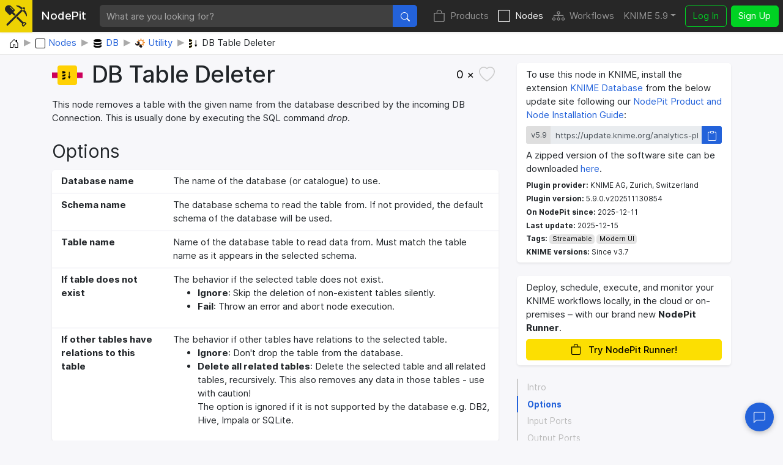

--- FILE ---
content_type: text/html; charset=utf-8
request_url: https://nodepit.com/node/org.knime.database.node.utility.droptable.DBTableDropNodeFactory
body_size: 13996
content:
<!DOCTYPE html><html lang="en"><head><title>DB Table Deleter — NodePit</title><link rel="stylesheet" href="/main.8fb706bbd67411473ee2.css"><meta name="viewport" content="width=device-width, initial-scale=1"><meta name="description" content="Removes a table from the database using the input DB Connection."><meta name="keywords" content="node,DB Table Deleter,DB,Utility,KNIME database nodes,KNIME AG, Zurich, Switzerland"><meta property="og:title" content="DB Table Deleter — NodePit"><meta property="og:description" content="Removes a table from the database using the input DB Connection."><meta property="og:type" content="website"><meta property="og:url" content="https://nodepit.com/node/org.knime.database.node.utility.droptable.DBTableDropNodeFactory"><meta property="og:image" content="https://nodepit.com/images/5.9/nodes/org.knime.database.node.utility.droptable.DBTableDropNodeFactory/og-image.png"><meta property="og:site_name" content="NodePit"><meta name="twitter:card" content="summary"><meta name="twitter:site" content="@NodePit"><meta name="twitter:title" content="DB Table Deleter — NodePit"><meta name="twitter:description" content="Removes a table from the database using the input DB Connection."><meta name="twitter:image" content="https://nodepit.com/images/5.9/nodes/org.knime.database.node.utility.droptable.DBTableDropNodeFactory/og-image.png"><link rel="shortcut icon" href="/favicon.ico"><link rel="apple-touch-icon" sizes="192x192" href="/nodepit-touch-192.dfd8cc9dc97f0f89142f.png"><meta name="apple-mobile-web-app-capable" content="yes"><meta name="apple-mobile-web-app-status-bar-style" content="black"><link rel="manifest" href="/manifest.webmanifest"><meta name="theme-color" content="#fcdf02"><link rel="search" type="application/opensearchdescription+xml" href="/opensearch.xml" title="NodePit search"><link rel="alternate" type="application/rss+xml" title="Changelog: All Products" href="/product/feed.xml"><meta property="og:image:width" content="256"><meta property="og:image:height" content="256"></head><body data-spy="scroll" data-target="#section-nav" data-offset="150"><div id="wrapper"><nav class="navbar navbar-expand-lg navbar-dark fixed-top shadow-sm with-search" id="navbar"><a class="navbar-brand" href="/"><div class="logo" id="loading"><svg width="100%" height="100%" viewBox="0 0 250 245" version="1.1" xmlns="http://www.w3.org/2000/svg" xmlns:xlink="http://www.w3.org/1999/xlink" xml:space="preserve" style="fill-rule:evenodd;clip-rule:evenodd;stroke-linejoin:round;stroke-miterlimit:2;"><g><g><path d="M20.914,214.158l-0.007,-0.007l109.26,-108.464l53.392,-53.697l-1.834,-1.838c-0.614,-0.611 -0.92,-1.222 -0.92,-2.141c0,-0.916 0.306,-1.53 0.92,-2.141l0.916,-0.919c-22.338,-21.419 -54.162,-34.271 -54.468,-34.271c-1.224,-0.613 -1.836,-1.836 -1.836,-3.06c0,-1.224 0.916,-2.449 2.142,-2.754c12.545,-3.06 40.699,-1.53 68.85,25.704l1.53,-1.53c1.224,-1.225 3.06,-1.225 4.285,0l1.529,1.53l2.448,-2.448c2.448,-2.449 5.508,-3.672 8.874,-3.672c3.366,0 6.426,1.223 8.873,3.672c2.45,2.448 3.673,5.507 3.673,8.873c0,3.367 -1.223,6.428 -3.673,8.875l-2.447,2.447l1.53,1.53c0.612,0.614 0.917,1.224 0.917,2.141c0,0.918 -0.305,1.531 -0.917,2.143l-1.225,1.226c27.541,28.152 29.378,56.916 26.011,69.461c-0.305,1.224 -1.53,2.144 -2.754,2.144l-0.307,0c-1.223,0 -2.142,-0.615 -2.753,-1.839c0,-0.305 -12.851,-32.741 -34.884,-55.079l-1.225,1.224c-0.611,0.611 -1.528,0.919 -2.141,0.919c-0.612,0 -1.529,-0.308 -2.142,-0.919l-3.672,-3.366l-53.084,53.084l-14.104,13.827l-95.157,94.948l-0.035,-0.035c-4.296,4.296 -11.271,4.296 -15.567,0c-4.296,-4.295 -4.296,-11.271 0,-15.566l0.002,-0.002Zm180.095,-178.633l16.523,16.525l-12.853,12.851l-16.524,-16.524l12.854,-12.852Z"/><path d="M79.181,95.226l-14.826,14.626c-4.043,4.047 -10.644,4.047 -14.687,0l-37.027,-37.026c-32.384,-31.182 5.024,-85.904 46.244,-69.08c5.085,2.075 9.849,5.219 13.733,9.102l37.025,37.64c3.978,3.977 3.978,10.71 0,14.689l-14.746,14.546l26.657,26.515l-15.666,15.551l-26.707,-26.563Zm-16.462,-76.404c-1.224,-1.223 -3.061,-1.223 -4.285,0c-1.222,1.225 -1.222,3.06 0,4.283l33.048,33.356c0.614,0.613 1.53,0.918 2.144,0.918c0.61,0 1.528,-0.305 2.141,-0.918c1.224,-1.225 1.224,-3.06 0,-4.283l-33.048,-33.356Z" style="fill-rule:nonzero;"/><path d="M210.422,194.629c3.048,-1.343 6.367,-2.108 9.809,-2.108l0.613,0.007l0.611,0.021c6.091,0.278 11.708,2.643 16.101,7.034l5.356,5.356c2.347,2.347 2.347,6.154 0,8.502l-29.685,29.684c-1.128,1.128 -2.657,1.761 -4.251,1.761c-1.595,0 -3.124,-0.634 -4.251,-1.761c0,0 -5.354,-5.355 -5.353,-5.354c-4.69,-4.688 -7.065,-10.764 -7.065,-17.324c0,-3.698 0.754,-7.241 2.25,-10.467l-65.195,-64.843l6.319,-6.305l9.389,-9.204l65.352,65.001Zm9.809,9.916c-3.396,0 -6.523,1.511 -8.965,3.68l-3.395,3.399c-2.383,2.38 -3.54,5.488 -3.54,8.823c0,3.333 1.159,6.439 3.541,8.821l1.105,1.104l21.182,-21.182l-1.103,-1.104c-2.233,-2.232 -5.105,-3.392 -8.203,-3.528l-0.622,-0.013Z"/></g></g></svg>
<div class="spinner spinner-border text-dark" role="status"><span class="sr-only">Loading …</span></div></div><span class="label d-none d-lg-inline mr-sm-4">NodePit</span></a><form class="search-form mr-3" method="get" action="/"><div class="input-group"><input class="form-control form-control no-glow query" id="query" type="text" placeholder="What are you looking for?" name="q" value="" autocomplete="off" accesskey="s" required="required"/><div class="input-group-append"><button class="btn btn-primary" id="search-button" type="submit"><svg xmlns="http://www.w3.org/2000/svg" width="16" height="16" fill="currentColor" class="bi bi-search" viewBox="0 0 16 16">
  <path d="M11.742 10.344a6.5 6.5 0 1 0-1.397 1.398h-.001c.03.04.062.078.098.115l3.85 3.85a1 1 0 0 0 1.415-1.414l-3.85-3.85a1.007 1.007 0 0 0-.115-.1zM12 6.5a5.5 5.5 0 1 1-11 0 5.5 5.5 0 0 1 11 0z"/>
</svg></button></div></div></form><button class="navbar-toggler" id="navbar-button" type="button" data-toggle="collapse" data-target="#navbar-toggler" aria-controls="navbar-toggler" aria-expanded="false" aria-label="Toggle navigation"><span class="navbar-toggler-icon"></span></button><div class="collapse navbar-collapse" id="navbar-toggler"><ul class="navbar-nav ml-auto sections"><li class="nav-item"><a class="nav-link" href="/product" accesskey="p"><span class="icon"><svg xmlns="http://www.w3.org/2000/svg" width="16" height="16" fill="currentColor" class="bi bi-bag" viewBox="0 0 16 16">
  <path d="M8 1a2.5 2.5 0 0 1 2.5 2.5V4h-5v-.5A2.5 2.5 0 0 1 8 1zm3.5 3v-.5a3.5 3.5 0 1 0-7 0V4H1v10a2 2 0 0 0 2 2h10a2 2 0 0 0 2-2V4h-3.5zM2 5h12v9a1 1 0 0 1-1 1H3a1 1 0 0 1-1-1V5z"/>
</svg></span>Products</a></li><li class="nav-item active"><a class="nav-link" href="/category/" accesskey="n"><span class="icon"><svg xmlns="http://www.w3.org/2000/svg" width="16" height="16" fill="currentColor" class="bi bi-square" viewBox="0 0 16 16">
  <path d="M14 1a1 1 0 0 1 1 1v12a1 1 0 0 1-1 1H2a1 1 0 0 1-1-1V2a1 1 0 0 1 1-1h12zM2 0a2 2 0 0 0-2 2v12a2 2 0 0 0 2 2h12a2 2 0 0 0 2-2V2a2 2 0 0 0-2-2H2z"/>
</svg></span>Nodes</a></li><li class="nav-item"><a class="nav-link" href="/server/" accesskey="w"><span class="icon"><svg xmlns="http://www.w3.org/2000/svg" width="16" height="16" fill="currentColor" class="bi bi-diagram-3" viewBox="0 0 16 16">
  <path fill-rule="evenodd" d="M6 3.5A1.5 1.5 0 0 1 7.5 2h1A1.5 1.5 0 0 1 10 3.5v1A1.5 1.5 0 0 1 8.5 6v1H14a.5.5 0 0 1 .5.5v1a.5.5 0 0 1-1 0V8h-5v.5a.5.5 0 0 1-1 0V8h-5v.5a.5.5 0 0 1-1 0v-1A.5.5 0 0 1 2 7h5.5V6A1.5 1.5 0 0 1 6 4.5v-1zM8.5 5a.5.5 0 0 0 .5-.5v-1a.5.5 0 0 0-.5-.5h-1a.5.5 0 0 0-.5.5v1a.5.5 0 0 0 .5.5h1zM0 11.5A1.5 1.5 0 0 1 1.5 10h1A1.5 1.5 0 0 1 4 11.5v1A1.5 1.5 0 0 1 2.5 14h-1A1.5 1.5 0 0 1 0 12.5v-1zm1.5-.5a.5.5 0 0 0-.5.5v1a.5.5 0 0 0 .5.5h1a.5.5 0 0 0 .5-.5v-1a.5.5 0 0 0-.5-.5h-1zm4.5.5A1.5 1.5 0 0 1 7.5 10h1a1.5 1.5 0 0 1 1.5 1.5v1A1.5 1.5 0 0 1 8.5 14h-1A1.5 1.5 0 0 1 6 12.5v-1zm1.5-.5a.5.5 0 0 0-.5.5v1a.5.5 0 0 0 .5.5h1a.5.5 0 0 0 .5-.5v-1a.5.5 0 0 0-.5-.5h-1zm4.5.5a1.5 1.5 0 0 1 1.5-1.5h1a1.5 1.5 0 0 1 1.5 1.5v1a1.5 1.5 0 0 1-1.5 1.5h-1a1.5 1.5 0 0 1-1.5-1.5v-1zm1.5-.5a.5.5 0 0 0-.5.5v1a.5.5 0 0 0 .5.5h1a.5.5 0 0 0 .5-.5v-1a.5.5 0 0 0-.5-.5h-1z"/>
</svg></span>Workflows</a></li></ul><ul class="navbar-nav mr-sm-2 versions"><li class="nav-item dropdown" id="versions"><a class="nav-link dropdown-toggle" href="#" data-toggle="dropdown" aria-haspopup="true" aria-expanded="false" title="Select your KNIME version">KNIME 5.9</a><div class="dropdown-menu dropdown-menu-right" aria-labelledby="versions"><a class="dropdown-item disabled text-muted small">KNIME 5</a><a class="dropdown-item version d-flex justify-content-between align-items-center active" href="#" data-version="5.9">5.9</a><a class="dropdown-item version d-flex justify-content-between align-items-center" href="#" data-version="5.8">5.8<span class="badge badge-pill badge-notification">LTS</span></a><a class="dropdown-item version d-flex justify-content-between align-items-center" href="#" data-version="5.7">5.7</a><a class="dropdown-item version d-flex justify-content-between align-items-center" href="#" data-version="5.6">5.6</a><a class="dropdown-item version d-flex justify-content-between align-items-center" href="#" data-version="5.5">5.5<span class="badge badge-pill badge-notification">LTS</span></a><a class="dropdown-item version d-flex justify-content-between align-items-center" href="#" data-version="5.4">5.4</a><a class="dropdown-item version d-flex justify-content-between align-items-center" href="#" data-version="5.3">5.3</a><a class="dropdown-item version d-flex justify-content-between align-items-center" href="#" data-version="5.2">5.2</a><a class="dropdown-item version d-flex justify-content-between align-items-center" href="#" data-version="5.1">5.1</a><a class="dropdown-item version d-flex justify-content-between align-items-center" href="#" data-version="5.0">5.0</a><div class="dropdown-divider"></div><a class="dropdown-item disabled text-muted small">KNIME 4</a><a class="dropdown-item version d-flex justify-content-between align-items-center" href="#" data-version="4.7">4.7</a><a class="dropdown-item version d-flex justify-content-between align-items-center" href="#" data-version="4.6">4.6</a><a class="dropdown-item version d-flex justify-content-between align-items-center" href="#" data-version="4.5">4.5</a><a class="dropdown-item version d-flex justify-content-between align-items-center" href="#" data-version="4.4">4.4</a><a class="dropdown-item version d-flex justify-content-between align-items-center" href="#" data-version="4.3">4.3</a><a class="dropdown-item version d-flex justify-content-between align-items-center" href="#" data-version="4.2">4.2</a><a class="dropdown-item version d-flex justify-content-between align-items-center" href="#" data-version="4.1">4.1</a><a class="dropdown-item version d-flex justify-content-between align-items-center" href="#" data-version="4.0">4.0</a><div class="dropdown-divider"></div><a class="dropdown-item disabled text-muted small">KNIME 3</a><a class="dropdown-item version d-flex justify-content-between align-items-center" href="#" data-version="3.7">3.7</a><a class="dropdown-item version d-flex justify-content-between align-items-center" href="#" data-version="3.6">3.6</a><div class="dropdown-divider"></div><a class="dropdown-item disabled text-muted small">In Development</a><a class="dropdown-item version d-flex justify-content-between align-items-center" href="#" data-version="5.10">5.10<span class="badge badge-pill badge-notification">Nightly</span></a></div></li></ul><ul class="navbar-nav"><li class="nav-item login-buttons"><a class="btn btn-outline-success mr-2" href="/login">Log In</a><a class="btn btn-success" href="/signup">Sign Up</a></li></ul></div></nav><div id="top"></div><div class="path-crumb bg-white"><nav aria-label="breadcrumb"><ol class="breadcrumb" itemscope="itemscope" itemtype="https://schema.org/BreadcrumbList"><li class="breadcrumb-item" itemprop="itemListElement" itemscope="itemscope" itemtype="https://schema.org/ListItem"><a href="/" itemscope="itemscope" itemtype="https://schema.org/WebPage" itemprop="item" itemid="/"><img class="icon" itemprop="image" src="data:image/svg+xml,%3csvg xmlns='http://www.w3.org/2000/svg' width='16' height='16' fill='currentColor' class='bi bi-house-door' viewBox='0 0 16 16'%3e %3cpath d='M8.354 1.146a.5.5 0 0 0-.708 0l-6 6A.5.5 0 0 0 1.5 7.5v7a.5.5 0 0 0 .5.5h4.5a.5.5 0 0 0 .5-.5v-4h2v4a.5.5 0 0 0 .5.5H14a.5.5 0 0 0 .5-.5v-7a.5.5 0 0 0-.146-.354L13 5.793V2.5a.5.5 0 0 0-.5-.5h-1a.5.5 0 0 0-.5.5v1.293L8.354 1.146zM2.5 14V7.707l5.5-5.5 5.5 5.5V14H10v-4a.5.5 0 0 0-.5-.5h-3a.5.5 0 0 0-.5.5v4H2.5z'/%3e %3c/svg%3e" alt="Home"/><span class="label sr-only" itemprop="name">Home</span></a><meta itemprop="position" content="1"/></li><li class="breadcrumb-item" itemprop="itemListElement" itemscope="itemscope" itemtype="https://schema.org/ListItem"><a href="/category/" itemscope="itemscope" itemtype="https://schema.org/WebPage" itemprop="item" itemid="/category/"><img class="icon" itemprop="image" src="data:image/svg+xml,%3csvg xmlns='http://www.w3.org/2000/svg' width='16' height='16' fill='currentColor' class='bi bi-square' viewBox='0 0 16 16'%3e %3cpath d='M14 1a1 1 0 0 1 1 1v12a1 1 0 0 1-1 1H2a1 1 0 0 1-1-1V2a1 1 0 0 1 1-1h12zM2 0a2 2 0 0 0-2 2v12a2 2 0 0 0 2 2h12a2 2 0 0 0 2-2V2a2 2 0 0 0-2-2H2z'/%3e %3c/svg%3e" alt="Nodes"/><span class="label" itemprop="name">Nodes</span></a><meta itemprop="position" content="2"/></li><li class="breadcrumb-item" itemprop="itemListElement" itemscope="itemscope" itemtype="https://schema.org/ListItem"><a href="/category/db" itemscope="itemscope" itemtype="https://schema.org/WebPage" itemprop="item" itemid="/category/db"><img class="icon" itemprop="image" src="[data-uri]" alt="DB"/><span class="label" itemprop="name">DB</span></a><meta itemprop="position" content="3"/></li><li class="breadcrumb-item" itemprop="itemListElement" itemscope="itemscope" itemtype="https://schema.org/ListItem"><a href="/category/db/utility" itemscope="itemscope" itemtype="https://schema.org/WebPage" itemprop="item" itemid="/category/db/utility"><img class="icon" itemprop="image" src="[data-uri]" alt="Utility"/><span class="label" itemprop="name">Utility</span></a><meta itemprop="position" content="4"/></li><li class="breadcrumb-item" itemprop="itemListElement" itemscope="itemscope" itemtype="https://schema.org/ListItem"><span href="/node/org.knime.database.node.utility.droptable.DBTableDropNodeFactory"><img class="icon" itemprop="image" src="[data-uri]" alt="DB Table Deleter"/><span class="label" itemprop="name">DB Table Deleter</span></span><meta itemprop="position" content="5"/></li></ol></nav></div><div class="container-fluid content with-breadcrumb wide"><div class="row"><div class="col-md-8 col-sm-12"><div class="details"><div class="alert alert-danger collapse" role="alert"><div class="msg"></div></div><div class="alert alert-info collapse" role="alert"><div class="msg"></div></div><div class="alert alert-success collapse" role="alert"><div class="msg"></div></div><div class="top"><a class="prevent-click" href="https://nodepit.com/node/org.knime.database.node.utility.droptable.DBTableDropNodeFactory" draggable="true"><div class="node-image" style="width:50px;height:32px"><svg xmlns="http://www.w3.org/2000/svg" xmlns:xlink="http://www.w3.org/1999/xlink" width="100%" height="100%" viewBox="0 0 100 64" style="font-family: Helvetica Neue,Helvetica,Arial,sans-serif; font-size: 20px;">
<rect x="1" y="24" width="16" height="16" fill="#cc005b" stroke="#cc005b" stroke-width="2" />
<rect x="83" y="24" width="16" height="16" fill="#cc005b" stroke="#cc005b" stroke-width="2" />
<path d="M26,0 h48 a8,8 0 0 1 8,8 v48 a8,8 0 0 1 -8,8 h-48 a8,8 0 0 1 -8,-8 v-48 a8,8 0 0 1 8,-8 z" fill="#FFD104" />
<image xlink:href="[data-uri]" x="34" y="16" width="32px" height="32px" />
</svg></div></a><h1><span>DB Table Deleter</span></h1><button class="bookmark" id="bookmark" data-id="org.knime.database.node.utility.droptable.DBTableDropNodeFactory" data-type="node"><span class="wrap"><span class="count">0 ×</span><span class="fill"><svg xmlns="http://www.w3.org/2000/svg" width="16" height="16" fill="currentColor" class="bi bi-heart-fill" viewBox="0 0 16 16">
  <path fill-rule="evenodd" d="M8 1.314C12.438-3.248 23.534 4.735 8 15-7.534 4.736 3.562-3.248 8 1.314z"/>
</svg></span><span class="outline"><svg xmlns="http://www.w3.org/2000/svg" width="16" height="16" fill="currentColor" class="bi bi-heart" viewBox="0 0 16 16">
  <path d="m8 2.748-.717-.737C5.6.281 2.514.878 1.4 3.053c-.523 1.023-.641 2.5.314 4.385.92 1.815 2.834 3.989 6.286 6.357 3.452-2.368 5.365-4.542 6.286-6.357.955-1.886.838-3.362.314-4.385C13.486.878 10.4.28 8.717 2.01L8 2.748zM8 15C-7.333 4.868 3.279-3.04 7.824 1.143c.06.055.119.112.176.171a3.12 3.12 0 0 1 .176-.17C12.72-3.042 23.333 4.867 8 15z"/>
</svg></span></span></button></div><p class="intro">This node removes a table with the given name from the database described by the incoming DB Connection. This is usually done by executing the SQL command <i>drop</i>.</p><h2 class="heading"><a class="anchor-target" id="options"></a><a class="anchor" href="#options"><svg xmlns="http://www.w3.org/2000/svg" width="16" height="16" fill="currentColor" class="bi bi-link-45deg" viewBox="0 0 16 16">
  <path d="M4.715 6.542 3.343 7.914a3 3 0 1 0 4.243 4.243l1.828-1.829A3 3 0 0 0 8.586 5.5L8 6.086a1.002 1.002 0 0 0-.154.199 2 2 0 0 1 .861 3.337L6.88 11.45a2 2 0 1 1-2.83-2.83l.793-.792a4.018 4.018 0 0 1-.128-1.287z"/>
  <path d="M6.586 4.672A3 3 0 0 0 7.414 9.5l.775-.776a2 2 0 0 1-.896-3.346L9.12 3.55a2 2 0 1 1 2.83 2.83l-.793.792c.112.42.155.855.128 1.287l1.372-1.372a3 3 0 1 0-4.243-4.243L6.586 4.672z"/>
</svg></a>Options</h2><dl class="row options"><dt class="col-sm-3">Database name
</dt><dd class="col-sm-9">The name of the database (or catalogue) to use.</dd><dt class="col-sm-3">Schema name
</dt><dd class="col-sm-9">The database schema to read the table from. If not provided, the default schema of the database will be used.</dd><dt class="col-sm-3">Table name
</dt><dd class="col-sm-9">Name of the database table to read data from. Must match the table name as it appears in the selected schema.</dd><dt class="col-sm-3">If table does not exist
</dt><dd class="col-sm-9">The behavior if the selected table does not exist.
<ul>
<li><b>Ignore</b>: Skip the deletion of non-existent tables silently.</li>
<li><b>Fail</b>: Throw an error and abort node execution.</li>
</ul></dd><dt class="col-sm-3">If other tables have relations to this table
</dt><dd class="col-sm-9">The behavior if other tables have relations to the selected table.
<ul>
<li><b>Ignore</b>: Don't drop the table from the database.</li>
<li><b>Delete all related tables</b>: Delete the selected table and all related tables, recursively.
This also removes any data in those tables - use with caution!
<br/>
The option is ignored if it is not supported by the database e.g. DB2, Hive, Impala or SQLite.
</li>
</ul></dd></dl><div class="row"><div class="col-6"><h2 class="heading"><a class="anchor-target" id="input-ports"></a><a class="anchor" href="#input-ports"><svg xmlns="http://www.w3.org/2000/svg" width="16" height="16" fill="currentColor" class="bi bi-link-45deg" viewBox="0 0 16 16">
  <path d="M4.715 6.542 3.343 7.914a3 3 0 1 0 4.243 4.243l1.828-1.829A3 3 0 0 0 8.586 5.5L8 6.086a1.002 1.002 0 0 0-.154.199 2 2 0 0 1 .861 3.337L6.88 11.45a2 2 0 1 1-2.83-2.83l.793-.792a4.018 4.018 0 0 1-.128-1.287z"/>
  <path d="M6.586 4.672A3 3 0 0 0 7.414 9.5l.775-.776a2 2 0 0 1-.896-3.346L9.12 3.55a2 2 0 1 1 2.83 2.83l-.793.792c.112.42.155.855.128 1.287l1.372-1.372a3 3 0 1 0-4.243-4.243L6.586 4.672z"/>
</svg></a>Input Ports</h2><dl class="row ports"><dt class="col-sm-2"><abbr title="Port 0: Input DB Connection"><a href="/port/org.knime.database.port.DBSessionPortObject"><img src="data:image/svg+xml,%3csvg xmlns='http://www.w3.org/2000/svg' xmlns:xlink='http://www.w3.org/1999/xlink' width='12' height='12' viewBox='0 0 12 12'%3e%3crect x='1' y='1' width='10' height='10' fill='%23cc005b' stroke='%23cc005b' stroke-width='2' /%3e%3c/svg%3e" alt="Icon"/></a></abbr></dt><dd class="col-sm-10">The DB connection from which to drop the table.</dd></dl></div><div class="col-6"><h2 class="heading"><a class="anchor-target" id="output-ports"></a><a class="anchor" href="#output-ports"><svg xmlns="http://www.w3.org/2000/svg" width="16" height="16" fill="currentColor" class="bi bi-link-45deg" viewBox="0 0 16 16">
  <path d="M4.715 6.542 3.343 7.914a3 3 0 1 0 4.243 4.243l1.828-1.829A3 3 0 0 0 8.586 5.5L8 6.086a1.002 1.002 0 0 0-.154.199 2 2 0 0 1 .861 3.337L6.88 11.45a2 2 0 1 1-2.83-2.83l.793-.792a4.018 4.018 0 0 1-.128-1.287z"/>
  <path d="M6.586 4.672A3 3 0 0 0 7.414 9.5l.775-.776a2 2 0 0 1-.896-3.346L9.12 3.55a2 2 0 1 1 2.83 2.83l-.793.792c.112.42.155.855.128 1.287l1.372-1.372a3 3 0 1 0-4.243-4.243L6.586 4.672z"/>
</svg></a>Output Ports</h2><dl class="row ports"><dt class="col-sm-2"><abbr title="Port 0: Output DB Connection"><a href="/port/org.knime.database.port.DBSessionPortObject"><img src="data:image/svg+xml,%3csvg xmlns='http://www.w3.org/2000/svg' xmlns:xlink='http://www.w3.org/1999/xlink' width='12' height='12' viewBox='0 0 12 12'%3e%3crect x='1' y='1' width='10' height='10' fill='%23cc005b' stroke='%23cc005b' stroke-width='2' /%3e%3c/svg%3e" alt="Icon"/></a></abbr></dt><dd class="col-sm-10">The DB connection with the table removed.</dd></dl></div></div><div class="row"><div class="col-6"><h2 class="heading"><a class="anchor-target" id="predecessors"></a><a class="anchor" href="#predecessors"><svg xmlns="http://www.w3.org/2000/svg" width="16" height="16" fill="currentColor" class="bi bi-link-45deg" viewBox="0 0 16 16">
  <path d="M4.715 6.542 3.343 7.914a3 3 0 1 0 4.243 4.243l1.828-1.829A3 3 0 0 0 8.586 5.5L8 6.086a1.002 1.002 0 0 0-.154.199 2 2 0 0 1 .861 3.337L6.88 11.45a2 2 0 1 1-2.83-2.83l.793-.792a4.018 4.018 0 0 1-.128-1.287z"/>
  <path d="M6.586 4.672A3 3 0 0 0 7.414 9.5l.775-.776a2 2 0 0 1-.896-3.346L9.12 3.55a2 2 0 1 1 2.83 2.83l-.793.792c.112.42.155.855.128 1.287l1.372-1.372a3 3 0 1 0-4.243-4.243L6.586 4.672z"/>
</svg></a>Popular Predecessors</h2><ul class="list-unstyled node-list recommendations" id="list-predecessors"><li><div class="bar" style="width: 100%"></div><a class="bar-content" href="/node/org.knime.database.node.manipulation.executor.DBExecutorNodeFactory"><span class="icon node-icon" title="Manipulator" style="background-color: #FFD104;"><span class="img" style="background-image: url([data-uri]);"></span></span><span class="label text-truncate">DB SQL Executor</span><small title="Absolute count: 18 x">5 %</small></a></li><li><div class="bar" style="width: 72%"></div><a class="bar-content" href="/node/org.knime.time.node.convert.datetimetostring.DateTimeToStringNodeFactory"><span class="icon node-icon" title="Manipulator" style="background-color: #FFD104;"><span class="img" style="background-image: url([data-uri]);"></span></span><del class="label text-truncate">Date&amp;Time to String</del><small title="Absolute count: 13 x">4 %</small></a></li><li><div class="bar" style="width: 61%"></div><a class="bar-content" href="/node/org.knime.database.extension.h2.node.connector.H2DBConnectorNodeFactory"><span class="icon node-icon" title="Source" style="background-color: #F1933B;"><span class="img" style="background-image: url([data-uri]);"></span></span><span class="label text-truncate">H2 Connector</span><small title="Absolute count: 11 x">3 %</small></a></li><li><div class="bar" style="width: 56%"></div><a class="bar-content" href="/node/org.knime.ext.poi3.node.io.filehandling.excel.writer.ExcelTableWriterNodeFactory"><span class="icon node-icon" title="Sink" style="background-color: #E64E4F;"><span class="img" style="background-image: url([data-uri]);"></span></span><span class="label text-truncate">Excel Writer</span><small title="Absolute count: 10 x">3 %</small></a></li><li><div class="bar" style="width: 50%"></div><a class="bar-content" href="/node/org.knime.database.extension.mysql.node.connector.MySQLDBConnectorNodeFactory"><span class="icon node-icon" title="Source" style="background-color: #F1933B;"><span class="img" style="background-image: url([data-uri]);"></span></span><span class="label text-truncate">MySQL Connector</span><small title="Absolute count: 9 x">3 %</small></a></li><li class="show-all"><a href="?numPredecessors=999999" data-hx-get="?numPredecessors=999999" data-hx-target="#list-predecessors" data-hx-swap="outerHTML" data-hx-select="#list-predecessors" data-hx-indicator="#loading" data-hx-ext="ackee" data-ackee="{&quot;label&quot;:&quot;click&quot;,&quot;key&quot;:&quot;show-all-predecessors&quot;,&quot;value&quot;:1}"><span class="text-truncate">Show all 87 recommendations</span></a></li></ul></div><div class="col-6"><h2 class="heading"><a class="anchor-target" id="successors"></a><a class="anchor" href="#successors"><svg xmlns="http://www.w3.org/2000/svg" width="16" height="16" fill="currentColor" class="bi bi-link-45deg" viewBox="0 0 16 16">
  <path d="M4.715 6.542 3.343 7.914a3 3 0 1 0 4.243 4.243l1.828-1.829A3 3 0 0 0 8.586 5.5L8 6.086a1.002 1.002 0 0 0-.154.199 2 2 0 0 1 .861 3.337L6.88 11.45a2 2 0 1 1-2.83-2.83l.793-.792a4.018 4.018 0 0 1-.128-1.287z"/>
  <path d="M6.586 4.672A3 3 0 0 0 7.414 9.5l.775-.776a2 2 0 0 1-.896-3.346L9.12 3.55a2 2 0 1 1 2.83 2.83l-.793.792c.112.42.155.855.128 1.287l1.372-1.372a3 3 0 1 0-4.243-4.243L6.586 4.672z"/>
</svg></a>Popular Successors</h2><ul class="list-unstyled node-list recommendations" id="list-successors"><li><div class="bar" style="width: 100%"></div><a class="bar-content" href="/node/org.knime.database.node.manipulation.executor.DBExecutorNodeFactory"><span class="icon node-icon" title="Manipulator" style="background-color: #FFD104;"><span class="img" style="background-image: url([data-uri]);"></span></span><span class="label text-truncate">DB SQL Executor</span><small title="Absolute count: 20 x">11 %</small></a></li><li><div class="bar" style="width: 50%"></div><a class="bar-content" href="/node/org.knime.database.node.utility.tablecreator.DBTableCreateNodeFactory2"><span class="icon node-icon" title="Source" style="background-color: #F1933B;"><span class="img" style="background-image: url([data-uri]);"></span></span><del class="label text-truncate">DB Table Creator</del><small title="Absolute count: 10 x">6 %</small></a></li><li><div class="bar" style="width: 40%"></div><a class="bar-content" href="/node/org.knime.base.node.util.mergevariables.MergeVariablesNodeFactory"><span class="icon node-icon" title="Other" style="background-color: #D2A384;"><span class="img" style="background-image: url([data-uri]);"></span></span><del class="label text-truncate">Merge Variables</del><small title="Absolute count: 8 x">4 %</small></a></li><li><div class="bar" style="width: 40%"></div><a class="bar-content" href="/node/com.vernalis.knime.flowcontrol.nodes.fv.endif.FlowVarEndIfNodeFactory"><span class="icon node-icon" title="Manipulator" style="background-color: #FFD104;"><span class="img" style="background-image: url([data-uri]);"></span></span><del class="label text-truncate">Flow Variable End IF</del><small title="Absolute count: 8 x">4 %</small></a></li><li><div class="bar" style="width: 35%"></div><a class="bar-content" href="/node/org.knime.base.node.io.filehandling.linereader.LineReaderNodeFactory2"><span class="icon node-icon" title="Source" style="background-color: #F1933B;"><span class="img" style="background-image: url([data-uri]);"></span></span><span class="label text-truncate">Line Reader</span><small title="Absolute count: 7 x">4 %</small></a></li><li class="show-all"><a href="?numSuccessors=999999" data-hx-get="?numSuccessors=999999" data-hx-target="#list-successors" data-hx-swap="outerHTML" data-hx-select="#list-successors" data-hx-indicator="#loading" data-hx-ext="ackee" data-ackee="{&quot;label&quot;:&quot;click&quot;,&quot;key&quot;:&quot;show-all-successors&quot;,&quot;value&quot;:1}"><span class="text-truncate">Show all 50 recommendations</span></a></li></ul></div></div><h2 class="heading"><a class="anchor-target" id="views"></a><a class="anchor" href="#views"><svg xmlns="http://www.w3.org/2000/svg" width="16" height="16" fill="currentColor" class="bi bi-link-45deg" viewBox="0 0 16 16">
  <path d="M4.715 6.542 3.343 7.914a3 3 0 1 0 4.243 4.243l1.828-1.829A3 3 0 0 0 8.586 5.5L8 6.086a1.002 1.002 0 0 0-.154.199 2 2 0 0 1 .861 3.337L6.88 11.45a2 2 0 1 1-2.83-2.83l.793-.792a4.018 4.018 0 0 1-.128-1.287z"/>
  <path d="M6.586 4.672A3 3 0 0 0 7.414 9.5l.775-.776a2 2 0 0 1-.896-3.346L9.12 3.55a2 2 0 1 1 2.83 2.83l-.793.792c.112.42.155.855.128 1.287l1.372-1.372a3 3 0 1 0-4.243-4.243L6.586 4.672z"/>
</svg></a>Views</h2><dl class="row views"><dd class="no-items">This node has no views</dd></dl><h2 class="heading"><a class="anchor-target" id="workflows"></a><a class="anchor" href="#workflows"><svg xmlns="http://www.w3.org/2000/svg" width="16" height="16" fill="currentColor" class="bi bi-link-45deg" viewBox="0 0 16 16">
  <path d="M4.715 6.542 3.343 7.914a3 3 0 1 0 4.243 4.243l1.828-1.829A3 3 0 0 0 8.586 5.5L8 6.086a1.002 1.002 0 0 0-.154.199 2 2 0 0 1 .861 3.337L6.88 11.45a2 2 0 1 1-2.83-2.83l.793-.792a4.018 4.018 0 0 1-.128-1.287z"/>
  <path d="M6.586 4.672A3 3 0 0 0 7.414 9.5l.775-.776a2 2 0 0 1-.896-3.346L9.12 3.55a2 2 0 1 1 2.83 2.83l-.793.792c.112.42.155.855.128 1.287l1.372-1.372a3 3 0 1 0-4.243-4.243L6.586 4.672z"/>
</svg></a>Workflows</h2><ul class="workflows" id="used-workflows"><li><a href="/workflow/com.knime.hub/Users/emilio_s/Public/l4db%20exercises/01%20Practicing%20with%20Traditional%20Databases"><span class="icon node-icon"><img class="img" src="data:image/svg+xml,%3c%3fxml version='1.0' encoding='UTF-8' standalone='no'%3f%3e%3c!DOCTYPE svg PUBLIC '-//W3C//DTD SVG 1.1//EN' 'http://www.w3.org/Graphics/SVG/1.1/DTD/svg11.dtd'%3e%3csvg width='100%25' height='100%25' viewBox='0 0 16 16' version='1.1' xmlns='http://www.w3.org/2000/svg' xmlns:xlink='http://www.w3.org/1999/xlink' xml:space='preserve' xmlns:serif='http://www.serif.com/' style='fill-rule:evenodd%3bclip-rule:evenodd%3bstroke-linejoin:round%3bstroke-miterlimit:2%3b'%3e%3cg%3e%3cg%3e%3cpath d='M7.982%2c1.386l8%2c13.612l-16%2c0l8%2c-13.612Zm4.081%2c9.151l-6.121%2c3.581l0%2c-7.162l6.121%2c3.581Z' style='fill:%237d7e7e%3b'/%3e%3c/g%3e%3crect x='-0.018' y='-0' width='16' height='16' style='fill:none%3b'/%3e%3c/g%3e%3c/svg%3e" alt="Icon"/></span><span class="text-truncate">01 Practicing with Traditional Databases</span><small class="text-nowrap">KNIME Hub</small></a></li><li><a href="/workflow/com.knime.hub/Users/tqthanh168/Public/Self-Paced%20Courses/L4-BD%20Introduction%20to%20Big%20Data%20with%20KNIME%20Analytics%20Platform/Solutions/01%20Practicing%20with%20Traditional%20Databases%20-%20Solution"><span class="icon node-icon"><img class="img" src="data:image/svg+xml,%3c%3fxml version='1.0' encoding='UTF-8' standalone='no'%3f%3e%3c!DOCTYPE svg PUBLIC '-//W3C//DTD SVG 1.1//EN' 'http://www.w3.org/Graphics/SVG/1.1/DTD/svg11.dtd'%3e%3csvg width='100%25' height='100%25' viewBox='0 0 16 16' version='1.1' xmlns='http://www.w3.org/2000/svg' xmlns:xlink='http://www.w3.org/1999/xlink' xml:space='preserve' xmlns:serif='http://www.serif.com/' style='fill-rule:evenodd%3bclip-rule:evenodd%3bstroke-linejoin:round%3bstroke-miterlimit:2%3b'%3e%3cg%3e%3cg%3e%3cpath d='M7.982%2c1.386l8%2c13.612l-16%2c0l8%2c-13.612Zm4.081%2c9.151l-6.121%2c3.581l0%2c-7.162l6.121%2c3.581Z' style='fill:%237d7e7e%3b'/%3e%3c/g%3e%3crect x='-0.018' y='-0' width='16' height='16' style='fill:none%3b'/%3e%3c/g%3e%3c/svg%3e" alt="Icon"/></span><span class="text-truncate">01 Practicing with Traditional Databases - Solution</span><small class="text-nowrap">KNIME Hub</small></a></li><li><a href="/workflow/com.knime.hub/Users/halverdog/Public/L4-BD%20Introduction%20to%20Big%20Data%20with%20KNIME%20Analytics%20Platform/Solutions/01%20Practicing%20with%20Traditional%20Databases%20-%20Solution"><span class="icon node-icon"><img class="img" src="data:image/svg+xml,%3c%3fxml version='1.0' encoding='UTF-8' standalone='no'%3f%3e%3c!DOCTYPE svg PUBLIC '-//W3C//DTD SVG 1.1//EN' 'http://www.w3.org/Graphics/SVG/1.1/DTD/svg11.dtd'%3e%3csvg width='100%25' height='100%25' viewBox='0 0 16 16' version='1.1' xmlns='http://www.w3.org/2000/svg' xmlns:xlink='http://www.w3.org/1999/xlink' xml:space='preserve' xmlns:serif='http://www.serif.com/' style='fill-rule:evenodd%3bclip-rule:evenodd%3bstroke-linejoin:round%3bstroke-miterlimit:2%3b'%3e%3cg%3e%3cg%3e%3cpath d='M7.982%2c1.386l8%2c13.612l-16%2c0l8%2c-13.612Zm4.081%2c9.151l-6.121%2c3.581l0%2c-7.162l6.121%2c3.581Z' style='fill:%237d7e7e%3b'/%3e%3c/g%3e%3crect x='-0.018' y='-0' width='16' height='16' style='fill:none%3b'/%3e%3c/g%3e%3c/svg%3e" alt="Icon"/></span><span class="text-truncate">01 Practicing with Traditional Databases - Solution</span><small class="text-nowrap">KNIME Hub</small></a></li><li><a href="/workflow/com.knime.hub/Users/manuel1972/Public/Self-Paced%20Courses/L4-BD%20Introduction%20to%20Big%20Data%20with%20KNIME%20Analytics%20Platform/Solutions/01%20Practicing%20with%20Traditional%20Databases%20-%20Solution"><span class="icon node-icon"><img class="img" src="data:image/svg+xml,%3c%3fxml version='1.0' encoding='UTF-8' standalone='no'%3f%3e%3c!DOCTYPE svg PUBLIC '-//W3C//DTD SVG 1.1//EN' 'http://www.w3.org/Graphics/SVG/1.1/DTD/svg11.dtd'%3e%3csvg width='100%25' height='100%25' viewBox='0 0 16 16' version='1.1' xmlns='http://www.w3.org/2000/svg' xmlns:xlink='http://www.w3.org/1999/xlink' xml:space='preserve' xmlns:serif='http://www.serif.com/' style='fill-rule:evenodd%3bclip-rule:evenodd%3bstroke-linejoin:round%3bstroke-miterlimit:2%3b'%3e%3cg%3e%3cg%3e%3cpath d='M7.982%2c1.386l8%2c13.612l-16%2c0l8%2c-13.612Zm4.081%2c9.151l-6.121%2c3.581l0%2c-7.162l6.121%2c3.581Z' style='fill:%237d7e7e%3b'/%3e%3c/g%3e%3crect x='-0.018' y='-0' width='16' height='16' style='fill:none%3b'/%3e%3c/g%3e%3c/svg%3e" alt="Icon"/></span><span class="text-truncate">01 Practicing with Traditional Databases - Solution</span><small class="text-nowrap">KNIME Hub</small></a></li><li><a href="/workflow/com.knime.hub/Users/cchioson/Public/Self-Paced%20Courses/L4-BD%20Introduction%20to%20Big%20Data%20with%20KNIME%20Analytics%20Platform/Solutions/01%20Practicing%20with%20Traditional%20Databases%20-%20Solution"><span class="icon node-icon"><img class="img" src="data:image/svg+xml,%3c%3fxml version='1.0' encoding='UTF-8' standalone='no'%3f%3e%3c!DOCTYPE svg PUBLIC '-//W3C//DTD SVG 1.1//EN' 'http://www.w3.org/Graphics/SVG/1.1/DTD/svg11.dtd'%3e%3csvg width='100%25' height='100%25' viewBox='0 0 16 16' version='1.1' xmlns='http://www.w3.org/2000/svg' xmlns:xlink='http://www.w3.org/1999/xlink' xml:space='preserve' xmlns:serif='http://www.serif.com/' style='fill-rule:evenodd%3bclip-rule:evenodd%3bstroke-linejoin:round%3bstroke-miterlimit:2%3b'%3e%3cg%3e%3cg%3e%3cpath d='M7.982%2c1.386l8%2c13.612l-16%2c0l8%2c-13.612Zm4.081%2c9.151l-6.121%2c3.581l0%2c-7.162l6.121%2c3.581Z' style='fill:%237d7e7e%3b'/%3e%3c/g%3e%3crect x='-0.018' y='-0' width='16' height='16' style='fill:none%3b'/%3e%3c/g%3e%3c/svg%3e" alt="Icon"/></span><span class="text-truncate">01 Practicing with Traditional Databases - Solution</span><small class="text-nowrap">KNIME Hub</small></a></li><li class="show-all"><a href="?numWorkflows=999999" data-hx-get="?numWorkflows=999999" data-hx-target="#used-workflows" data-hx-swap="outerHTML" data-hx-select="#used-workflows" data-hx-indicator="#loading" data-hx-ext="ackee" data-ackee="{&quot;label&quot;:&quot;click&quot;,&quot;key&quot;:&quot;show-all-workflows&quot;,&quot;value&quot;:1}"><span class="text-truncate">Show all 258 workflows</span></a></li></ul><h2 class="heading"><a class="anchor-target" id="links"></a><a class="anchor" href="#links"><svg xmlns="http://www.w3.org/2000/svg" width="16" height="16" fill="currentColor" class="bi bi-link-45deg" viewBox="0 0 16 16">
  <path d="M4.715 6.542 3.343 7.914a3 3 0 1 0 4.243 4.243l1.828-1.829A3 3 0 0 0 8.586 5.5L8 6.086a1.002 1.002 0 0 0-.154.199 2 2 0 0 1 .861 3.337L6.88 11.45a2 2 0 1 1-2.83-2.83l.793-.792a4.018 4.018 0 0 1-.128-1.287z"/>
  <path d="M6.586 4.672A3 3 0 0 0 7.414 9.5l.775-.776a2 2 0 0 1-.896-3.346L9.12 3.55a2 2 0 1 1 2.83 2.83l-.793.792c.112.42.155.855.128 1.287l1.372-1.372a3 3 0 1 0-4.243-4.243L6.586 4.672z"/>
</svg></a>Links</h2><ul class="links" id="link-list"><li class="no-items">No links available</li></ul><h2 class="heading"><a class="anchor-target" id="developers"></a><a class="anchor" href="#developers"><svg xmlns="http://www.w3.org/2000/svg" width="16" height="16" fill="currentColor" class="bi bi-link-45deg" viewBox="0 0 16 16">
  <path d="M4.715 6.542 3.343 7.914a3 3 0 1 0 4.243 4.243l1.828-1.829A3 3 0 0 0 8.586 5.5L8 6.086a1.002 1.002 0 0 0-.154.199 2 2 0 0 1 .861 3.337L6.88 11.45a2 2 0 1 1-2.83-2.83l.793-.792a4.018 4.018 0 0 1-.128-1.287z"/>
  <path d="M6.586 4.672A3 3 0 0 0 7.414 9.5l.775-.776a2 2 0 0 1-.896-3.346L9.12 3.55a2 2 0 1 1 2.83 2.83l-.793.792c.112.42.155.855.128 1.287l1.372-1.372a3 3 0 1 0-4.243-4.243L6.586 4.672z"/>
</svg></a>Developers</h2><div class="developers" id="devInfo"><p>You want to see the source code for this node? Click the following button and we’ll use our super-powers to find it for you.</p><div class="button"><button class="btn btn-primary" id="showDevInfo" type="button" data-id="org.knime.database.node.utility.droptable.DBTableDropNodeFactory"><svg xmlns="http://www.w3.org/2000/svg" width="16" height="16" fill="currentColor" class="bi bi-github" viewBox="0 0 16 16">
  <path d="M8 0C3.58 0 0 3.58 0 8c0 3.54 2.29 6.53 5.47 7.59.4.07.55-.17.55-.38 0-.19-.01-.82-.01-1.49-2.01.37-2.53-.49-2.69-.94-.09-.23-.48-.94-.82-1.13-.28-.15-.68-.52-.01-.53.63-.01 1.08.58 1.23.82.72 1.21 1.87.87 2.33.66.07-.52.28-.87.51-1.07-1.78-.2-3.64-.89-3.64-3.95 0-.87.31-1.59.82-2.15-.08-.2-.36-1.02.08-2.12 0 0 .67-.21 2.2.82.64-.18 1.32-.27 2-.27.68 0 1.36.09 2 .27 1.53-1.04 2.2-.82 2.2-.82.44 1.1.16 1.92.08 2.12.51.56.82 1.27.82 2.15 0 3.07-1.87 3.75-3.65 3.95.29.25.54.73.54 1.48 0 1.07-.01 1.93-.01 2.2 0 .21.15.46.55.38A8.012 8.012 0 0 0 16 8c0-4.42-3.58-8-8-8z"/>
</svg> Find Source</button></div></div></div></div><div class="sidebar col-md-4 col-sm-12"><div class="d-block d-md-none"><h2 class="heading"><a class="anchor-target" id="installation"></a><a class="anchor" href="#installation"><svg xmlns="http://www.w3.org/2000/svg" width="16" height="16" fill="currentColor" class="bi bi-link-45deg" viewBox="0 0 16 16">
  <path d="M4.715 6.542 3.343 7.914a3 3 0 1 0 4.243 4.243l1.828-1.829A3 3 0 0 0 8.586 5.5L8 6.086a1.002 1.002 0 0 0-.154.199 2 2 0 0 1 .861 3.337L6.88 11.45a2 2 0 1 1-2.83-2.83l.793-.792a4.018 4.018 0 0 1-.128-1.287z"/>
  <path d="M6.586 4.672A3 3 0 0 0 7.414 9.5l.775-.776a2 2 0 0 1-.896-3.346L9.12 3.55a2 2 0 1 1 2.83 2.83l-.793.792c.112.42.155.855.128 1.287l1.372-1.372a3 3 0 1 0-4.243-4.243L6.586 4.672z"/>
</svg></a>Installation</h2></div><div class="install"><div class="body"><p>To use this node in KNIME, install the
extension
<a href="/iu/org.knime.features.database.feature.group">KNIME Database</a>
from the below update site
following our
<a href="/node-installation-guide">NodePit Product and Node Installation Guide</a>:</p><div class="input-group input-group-sm update-site"><div class="input-group-prepend"><div class="input-group-text">v5.9</div></div><input class="form-control url" type="text" value="https://update.knime.org/analytics-platform/5.9" readonly="readonly"/><div class="input-group-append"><button class="btn btn-primary copy-url" type="button"><svg xmlns="http://www.w3.org/2000/svg" width="16" height="16" fill="currentColor" class="bi bi-clipboard" viewBox="0 0 16 16">
  <path d="M4 1.5H3a2 2 0 0 0-2 2V14a2 2 0 0 0 2 2h10a2 2 0 0 0 2-2V3.5a2 2 0 0 0-2-2h-1v1h1a1 1 0 0 1 1 1V14a1 1 0 0 1-1 1H3a1 1 0 0 1-1-1V3.5a1 1 0 0 1 1-1h1v-1z"/>
  <path d="M9.5 1a.5.5 0 0 1 .5.5v1a.5.5 0 0 1-.5.5h-3a.5.5 0 0 1-.5-.5v-1a.5.5 0 0 1 .5-.5h3zm-3-1A1.5 1.5 0 0 0 5 1.5v1A1.5 1.5 0 0 0 6.5 4h3A1.5 1.5 0 0 0 11 2.5v-1A1.5 1.5 0 0 0 9.5 0h-3z"/>
</svg></button></div></div><p>A zipped version of the software site can be downloaded
<a href="https://update.knime.org/analytics-platform/UpdateSite_latest59.zip" data-track-download="data-track-download">here</a>.</p><div class="facts"><div><strong>Plugin provider:</strong> KNIME AG, Zurich, Switzerland</div><div><strong>Plugin version:</strong> 5.9.0.v202511130854</div><div><strong>On NodePit since:</strong> 2025-12-11</div><div><strong>Last update:</strong> 2025-12-15</div><div><strong>Tags: </strong><span class="badge info-badge badge-light badge-streamable">Streamable</span><span class="badge info-badge badge-light badge-modern ui">Modern UI</span></div><div><strong>KNIME versions: </strong> Since v3.7</div></div></div></div><div class="install d-none d-md-block"><div class="body"><p>Deploy, schedule, execute, and monitor your KNIME workflows locally, in the cloud
or on-premises – with our brand new <strong>NodePit Runner</strong>.</p><a class="btn btn-primary btn-block cta-button" href="/product/runner" data-track-click="nodepit-runner-cta"><svg xmlns="http://www.w3.org/2000/svg" width="16" height="16" fill="currentColor" class="bi bi-bag" viewBox="0 0 16 16">
  <path d="M8 1a2.5 2.5 0 0 1 2.5 2.5V4h-5v-.5A2.5 2.5 0 0 1 8 1zm3.5 3v-.5a3.5 3.5 0 1 0-7 0V4H1v10a2 2 0 0 0 2 2h10a2 2 0 0 0 2-2V4h-3.5zM2 5h12v9a1 1 0 0 1-1 1H3a1 1 0 0 1-1-1V5z"/>
</svg><span class="ml-1">Try NodePit Runner!</span></a></div></div><nav class="section-nav" id="section-nav"><a class="nav-link" href="#top">Intro</a><a class="nav-link" href="#options">Options</a><a class="nav-link" href="#input-ports">Input Ports</a><a class="nav-link" href="#output-ports">Output Ports</a><a class="nav-link" href="#predecessors">Popular Predecessors</a><a class="nav-link" href="#successors">Popular Successors</a><a class="nav-link" href="#views">Views</a><a class="nav-link" href="#workflows">Workflows</a><a class="nav-link" href="#links">Links</a><a class="nav-link" href="#developers">Developers</a></nav></div></div></div><div id="feedback"><div class="modal fade" id="feedback-modal" tabindex="-1" role="dialog" aria-labelledby="feedback-modal-label" aria-hidden="true"><div class="modal-dialog modal-lg" role="document"><div class="modal-content"><div class="modal-header"><h5 class="modal-title" id="feedback-modal-label">Contact</h5><button class="close" type="button" data-dismiss="modal" aria-label="Close"><span aria-hidden="true">&times;</span></button></div><div class="modal-body"><p class="small">Do you have feedback, questions, comments about NodePit, want to support this platform, or want your own nodes or workflows listed here as well?
Do you think, the search results could be improved or something is missing?
Then please get in touch! Alternatively, you can send us an email to <a href="mailto:mail@nodepit.com">mail@nodepit.com</a>.</p><p class="small"><strong>Please note that this is only about NodePit. We do not provide general support for KNIME — please use the <a href="https://forum.knime.com" target="_blank" rel="noreferrer nofollow">KNIME forums</a> instead.</strong></p><p class="result font-weight-bold" style="display: none"></p><form><div class="form-group"><textarea class="form-control message" placeholder="Message" name="message" rows="5" required></textarea></div><div class="form-group"><input class="form-control email" type="email" placeholder="Email address" name="email" value="" required></div><div class="form-group" style="margin-bottom: 0"><button class="btn btn-primary submit float-right" type="submit">Submit</button></div></form></div></div></div></div><div id="feedback-button" data-toggle="modal" data-target="#feedback-modal"><svg xmlns="http://www.w3.org/2000/svg" width="16" height="16" fill="currentColor" class="bi bi-chat-left" viewBox="0 0 16 16">
  <path d="M14 1a1 1 0 0 1 1 1v8a1 1 0 0 1-1 1H4.414A2 2 0 0 0 3 11.586l-2 2V2a1 1 0 0 1 1-1h12zM2 0a2 2 0 0 0-2 2v12.793a.5.5 0 0 0 .854.353l2.853-2.853A1 1 0 0 1 4.414 12H14a2 2 0 0 0 2-2V2a2 2 0 0 0-2-2H2z"/>
</svg></div></div><footer><div class="container-fluid"><div class="row"><div class="col-md-6"><div class="text-muted small"><p><b>NodePit</b> is the world’s first and most comprehensive search engine that allows you
to easily search, find and install KNIME nodes and workflows. Explore the KNIME community’s
variety.</p><p><a href="/de/imprint">Impressum</a> / <a href="/en/imprint">Imprint</a><br />
<a href="/de/privacy">Datenschutzerklärung</a> / <a href="/en/privacy">Privacy Policy</a></p></div></div><div class="col-md-6"><div class="text-muted small clearfix"><p><b>Thank you</b> to the following supporters — without them, NodePit would not be possible!</p><div><div class="sponsor"><a href="https://www.cloudandheat.com" target="_blank" rel="noreferrer" title="Cloud&amp;Heat"><img src="/cloudandheat-new-rotated-opt.585d8f087d90225d4a82.svg" alt=""></a></div><div class="sponsor"><a href="https://seleniumnodes.com" target="_blank" rel="noreferrer" title="Selenium Nodes"><img src="/selenium-nodes-horizontal-black-300x100.9cc1659dd5af53ddf551.svg" alt=""></a></div></div></div><div class="text-muted small"><strong>Legal info:</strong> The KNIME® trademark is registered in the United States and Germany by the<a href="https://www.knime.com/trademark-information" target="_blank" rel="noreferrer nofollow"> KNIME GmbH</a>. NodePit is not affiliated with KNIME®.</div></div></div></div></footer></div><script id="ackee-config" type="application/json">{"server":"https://ackee.nodepit.com","domainId":"e95ea213-4382-4c2e-b4cf-f327f29d611b","events":{"click":"41bd319b-8ca5-4dd2-9da6-6d819d103033","select-suggestion":"43a45e5e-890d-49d2-8a9a-4e60479cd8d3","paginate":"87a8da78-50e3-412e-933c-a407752ae832","switch-version":"bd8e0068-daea-40e0-babe-9c58465bdcab"}}</script><script src="/main.8fb706bbd67411473ee2.js"></script></body></html>

--- FILE ---
content_type: image/svg+xml
request_url: https://nodepit.com/selenium-nodes-horizontal-black-300x100.9cc1659dd5af53ddf551.svg
body_size: 3470
content:
<?xml version="1.0" encoding="utf-8"?>
<!-- Generator: Adobe Illustrator 16.0.4, SVG Export Plug-In . SVG Version: 6.00 Build 0)  -->
<!DOCTYPE svg PUBLIC "-//W3C//DTD SVG 1.1//EN" "http://www.w3.org/Graphics/SVG/1.1/DTD/svg11.dtd">
<svg version="1.1" id="Ebene_1" xmlns="http://www.w3.org/2000/svg" xmlns:xlink="http://www.w3.org/1999/xlink" x="0px" y="0px"
	 width="100%" height="100%" viewBox="0 0 300 100" enable-background="new 0 0 300 100" xml:space="preserve" preserveAspectRatio="xMinYMax meet">
<g>
	<path d="M23.461,95.311L23.461,95.311c0-3.735,3.026-6.76,6.76-6.76h9.637c3.733,0,6.762,3.024,6.762,6.76l0,0H23.461z"/>
	<path d="M71.847,11.733c0.087-2.01-0.61-3.938-1.967-5.43c-1.362-1.503-3.23-2.384-5.259-2.482L36.237,2.457
		c-4.208-0.205-7.729,3.024-7.956,7.182l-0.858,5.55l-0.011,0.087c-0.097,2.029,0.602,3.972,1.967,5.476
		c1.367,1.502,3.234,2.382,5.263,2.482l29.57,1.422c0.127,0.006,0.251,0.011,0.372,0.011l0,0c4.061,0,7.392-3.179,7.587-7.236
		l0.003-0.045L71.847,11.733z M46.514,13.649c-0.157,3.268-2.933,5.788-6.203,5.632c-3.268-0.158-5.792-2.934-5.634-6.201
		c0.156-3.271,2.935-5.793,6.206-5.636C44.152,7.602,46.672,10.377,46.514,13.649z M64.854,14.531
		c-0.155,3.269-2.938,5.789-6.202,5.632c-3.27-0.157-5.793-2.933-5.637-6.202c0.157-3.269,2.938-5.792,6.206-5.634
		C62.489,8.483,65.011,11.26,64.854,14.531z"/>
	<path d="M61.185,49.854c-1.314,0-2.359,0.413-3.195,1.263c-0.767,0.833-1.218,2.08-1.337,3.702h9.07
		c-0.097-1.621-0.548-2.867-1.346-3.707C63.544,50.267,62.5,49.854,61.185,49.854z"/>
	<path d="M94.17,50.696l-0.678-13.972c0.238-4.164-2.945-7.754-7.111-8.016l-5.482-0.276l0.144,3.993h-2.759
		c-0.819-3.304-3.806-5.762-7.358-5.771l-44.194-2l-0.038-0.001c-4.184,0-7.588,3.396-7.601,7.579l-0.011,0.192h-2.208l0.353-3.554
		l-5.489-0.07c-4.176,0-7.576,3.385-7.602,7.554L2.586,50.258l5.864,0.409l-5.762,0.917l1.792,15.3l0.015,0.092
		c0.549,2.365,2.168,4.25,4.262,5.206l0.428,2.716c-0.3,0.213-0.59,0.451-0.861,0.72c-2.641,2.634-2.647,6.927-0.028,9.551
		c0.034,0.036,0.069,0.069,0.107,0.102l0.56-0.63l0.582-0.607l-0.043-0.036c-1.978-1.983-1.973-5.209,0.01-7.188
		c1.987-1.979,5.214-1.973,7.194,0.008c0.617,0.623,1.055,1.369,1.292,2.223l1.621-0.457c-0.315-1.117-0.911-2.139-1.722-2.953
		c-0.782-0.782-1.71-1.326-2.695-1.647l-0.246-1.567l2.947-0.487l-2.8-21.649l1.167-11.763h2.473l-1.045,18.845l2.063,15.949
		l-1.698,0.276c0.355,0.261,0.695,0.55,1.011,0.868c1.013,1.016,1.756,2.285,2.147,3.679l0.352,1.252h4.997v8.336
		c1.104-0.534,2.343-0.835,3.649-0.835h9.637c1.31,0,2.551,0.303,3.656,0.837v-8.338h10.258v8.338
		c1.105-0.534,2.347-0.837,3.654-0.837h9.639c1.307,0,2.543,0.301,3.65,0.835v-8.336h5.69l0.136-0.562
		c0.337-1.405,1.03-2.704,2.008-3.761c0.302-0.33,0.632-0.629,0.978-0.902l-1.706-0.215l1.762-19.376l-0.849-16.054h2.53
		L81.682,50.1l-0.021-0.002l-2.036,22.396l2.962,0.374l-0.189,1.577c-0.972,0.358-1.877,0.936-2.627,1.746
		c-0.782,0.845-1.341,1.889-1.611,3.019l1.639,0.393c0.207-0.859,0.614-1.622,1.209-2.267c1.901-2.056,5.127-2.186,7.183-0.281
		c2.06,1.903,2.188,5.125,0.284,7.182l-0.04,0.036l0.604,0.59l0.585,0.607c0.036-0.036,0.069-0.069,0.103-0.107
		c2.516-2.719,2.348-7.01-0.393-9.543c-0.277-0.26-0.575-0.483-0.888-0.686l0.326-2.731c2.058-1.033,3.604-2.979,4.062-5.364
		l0.013-0.094l1.209-15.354l-7.003-0.844L94.17,50.696z M37.032,69.534H37.03h-0.002c-4.793,0-8.971-1.54-12.421-4.586l-0.203-0.178
		l3.541-4.194l0.212,0.18c2.487,2.116,5.494,3.203,8.932,3.232c4.019-0.058,6.001-1.479,6.057-4.337
		c0.03-2.334-1.262-3.7-3.949-4.176c-1.281-0.18-2.711-0.388-4.236-0.613c-2.813-0.478-4.984-1.571-6.456-3.249
		c-1.52-1.727-2.29-3.852-2.29-6.318c0-2.957,0.967-5.378,2.876-7.198c1.842-1.797,4.484-2.725,7.853-2.757
		c4.034,0.091,7.583,1.261,10.56,3.474l0.211,0.156l-3.005,4.574l-0.233-0.159c-2.349-1.599-4.97-2.44-7.791-2.499
		c-1.42,0-2.622,0.37-3.564,1.1c-0.979,0.756-1.472,1.86-1.499,3.375c0,0.887,0.327,1.671,1.006,2.396
		c0.674,0.74,1.784,1.263,3.3,1.552c0.869,0.149,2.077,0.324,3.591,0.52c3.066,0.434,5.368,1.591,6.846,3.442
		c1.455,1.814,2.193,3.95,2.193,6.352C48.39,66.11,44.514,69.442,37.032,69.534z M70.867,59.274H56.641
		c0.05,1.668,0.549,2.958,1.492,3.835c0.931,0.948,2.168,1.422,3.68,1.422c1.777,0,3.393-0.74,4.796-2.206l0.185-0.191l3.731,3.29
		l-0.189,0.208c-2.344,2.59-5.143,3.903-8.313,3.903l-0.113-0.001c-1.222,0-2.436-0.186-3.599-0.556
		c-0.589-0.202-1.166-0.479-1.722-0.817c-0.583-0.295-1.14-0.664-1.65-1.099c-1-0.908-1.817-2.183-2.429-3.788
		c-0.669-1.53-1.009-3.552-1.009-6.003c0-2.351,0.296-4.338,0.876-5.906c0.581-1.603,1.34-2.888,2.259-3.82
		c0.934-0.95,1.997-1.644,3.157-2.064c1.138-0.419,2.282-0.631,3.393-0.631c2.672,0.031,4.964,0.952,6.81,2.734
		c1.876,1.816,2.843,4.343,2.873,7.508V59.274z"/>
	<path d="M67.064,88.551h-9.639c-3.733,0-6.762,3.024-6.762,6.76h23.162C73.826,91.575,70.796,88.551,67.064,88.551z"/>
</g>
<g>
	<path d="M121.36,33.072h-3.443v-0.776c0-1.587-0.675-2.905-2.433-2.905c-1.891,0-2.328,1.519-2.328,3.106
		c0,1.858,0.169,2.5,1.957,3.208l2.635,1.047c3.038,1.148,3.612,3.072,3.612,6.584c0,4.051-1.486,7.057-5.942,7.057
		c-3.343,0-5.875-2.466-5.875-5.707v-1.283h3.444v1.082c0,1.248,0.676,2.463,2.431,2.463c2.33,0,2.499-1.383,2.499-3.579
		c0-2.566-0.304-2.971-1.992-3.646l-2.465-1.014c-2.973-1.215-3.749-3.173-3.749-6.179c0-3.646,1.96-6.583,5.909-6.583
		c3.443,0,5.74,2.769,5.74,5.435V33.072z"/>
	<path d="M124.263,26.15h10.268v3.241h-6.823v7.058h5.944v3.241h-5.944v7.057h6.823v3.444h-10.268V26.15z"/>
	<path d="M137.092,26.15h3.441v20.597h6.822v3.444h-10.264V26.15z"/>
	<path d="M149.921,26.15h10.266v3.241h-6.82v7.058h5.943v3.241h-5.943v7.057h6.82v3.444h-10.266V26.15z"/>
	<path d="M162.617,26.15h3.306l5.201,14.485h0.067V26.15h3.443v24.041h-3.239l-5.27-14.451h-0.067v14.451h-3.441V26.15z"/>
	<path d="M178.18,26.15h3.442v24.041h-3.442V26.15z"/>
	<path d="M196.445,44.788c0,3.141-2.5,5.606-5.569,5.606c-3.074,0-5.575-2.466-5.575-5.606V26.15h3.445v18.3
		c0,1.689,0.912,2.499,2.13,2.499c1.213,0,2.126-0.809,2.126-2.499v-18.3h3.443V44.788z"/>
	<path d="M200.023,26.15h3.307l4.425,12.729h0.067l4.389-12.729h3.343v24.041h-3.444V35.57h-0.067l-3.409,10.332h-1.726
		l-3.373-10.332h-0.066v14.621h-3.444V26.15z"/>
	<path d="M225.612,26.15h3.308l5.2,14.485h0.073V26.15h3.44v24.041h-3.24l-5.269-14.451h-0.066v14.451h-3.446V26.15z"/>
	<path d="M240.873,31.822c0-3.917,2.971-5.874,5.773-5.874s5.775,1.957,5.775,5.874v12.696c0,3.917-2.973,5.876-5.775,5.876
		s-5.773-1.959-5.773-5.876V31.822z M244.32,44.518c0,1.655,1.076,2.431,2.326,2.431c1.252,0,2.331-0.776,2.331-2.431V31.822
		c0-1.653-1.079-2.431-2.331-2.431c-1.25,0-2.326,0.777-2.326,2.431V44.518z"/>
	<path d="M255.798,26.15h5.097c3.883,0,6.043,2.33,6.043,6.213v11.243c0,4.457-2.295,6.584-6.348,6.584h-4.792V26.15z
		 M259.239,46.949h1.587c1.924,0,2.667-0.945,2.667-3.005V32.363c0-1.891-0.64-2.972-2.667-2.972h-1.587V46.949z"/>
	<path d="M270.517,26.15h10.264v3.241h-6.818v7.058h5.941v3.241h-5.941v7.057h6.818v3.444h-10.264V26.15z"/>
	<path d="M295.162,33.072h-3.446v-0.776c0-1.587-0.672-2.905-2.43-2.905c-1.889,0-2.33,1.519-2.33,3.106
		c0,1.858,0.169,2.5,1.959,3.208l2.636,1.047c3.038,1.148,3.611,3.072,3.611,6.584c0,4.051-1.486,7.057-5.941,7.057
		c-3.345,0-5.877-2.466-5.877-5.707v-1.283h3.445v1.082c0,1.248,0.676,2.463,2.432,2.463c2.33,0,2.495-1.383,2.495-3.579
		c0-2.566-0.304-2.971-1.991-3.646l-2.464-1.014c-2.972-1.215-3.746-3.173-3.746-6.179c0-3.646,1.955-6.583,5.906-6.583
		c3.445,0,5.741,2.769,5.741,5.435V33.072z"/>
	<path d="M110.219,58.042h10.264v3.241h-6.819v7.293h5.942v3.243h-5.942v10.266h-3.444V58.042z"/>
	<path d="M122.845,63.714c0-3.916,2.972-5.875,5.775-5.875c2.802,0,5.772,1.958,5.772,5.875v12.695c0,3.918-2.971,5.874-5.772,5.874
		c-2.804,0-5.775-1.956-5.775-5.874V63.714z M126.291,76.409c0,1.657,1.078,2.432,2.329,2.432c1.25,0,2.328-0.774,2.328-2.432
		V63.714c0-1.652-1.078-2.431-2.328-2.431c-1.251,0-2.329,0.778-2.329,2.431V76.409z"/>
	<path d="M137.77,58.042h5.535c4.085,0,6.078,2.396,6.078,7.057c0,2.769-0.775,4.795-2.97,6.011l3.714,10.976h-3.647l-3.207-10.266
		h-2.062v10.266h-3.44V58.042z M141.21,68.779h1.96c2.397,0,2.77-1.35,2.77-3.748c0-2.43-0.407-3.748-2.939-3.748h-1.79V68.779z"/>
	<path d="M158.43,58.042h3.444v10.975h0.068l5.03-10.975h3.443l-4.694,9.625l5.569,14.418h-3.644l-3.916-10.672l-1.857,3.478v7.194
		h-3.444V58.042z"/>
	<path d="M173.014,58.042h3.31l5.198,14.486h0.069V58.042h3.445v24.043h-3.242l-5.269-14.454h-0.067v14.454h-3.444V58.042z"/>
	<path d="M188.577,58.042h3.444v24.043h-3.444V58.042z"/>
	<path d="M195.699,58.042h3.311l4.422,12.729h0.068l4.391-12.729h3.342v24.043h-3.444V67.463h-0.066l-3.412,10.331h-1.72
		l-3.376-10.331h-0.068v14.622h-3.446V58.042z"/>
	<path d="M214.812,58.042h10.264v3.241h-6.821v7.058h5.941v3.239h-5.941v7.058h6.821v3.447h-10.264V58.042z"/>
</g>
</svg>


--- FILE ---
content_type: image/svg+xml
request_url: https://nodepit.com/cloudandheat-new-rotated-opt.585d8f087d90225d4a82.svg
body_size: 6044
content:
<?xml version="1.0" encoding="UTF-8" standalone="no"?><!DOCTYPE svg PUBLIC "-//W3C//DTD SVG 1.1//EN" "http://www.w3.org/Graphics/SVG/1.1/DTD/svg11.dtd"><svg width="100%" height="100%" viewBox="0 0 376 192" version="1.1" xmlns="http://www.w3.org/2000/svg" xmlns:xlink="http://www.w3.org/1999/xlink" xml:space="preserve" xmlns:serif="http://www.serif.com/" style="fill-rule:evenodd;clip-rule:evenodd;stroke-linejoin:round;stroke-miterlimit:1.41421;"><path d="M168,190l0,1l-3,0l0,-3l-2,1l1,1l-4,1l0,-1l0,-2l-4,0l0,1l2,2l-8,0l2,-1l-3,-1l0,2l-13,0l0,-1l0,-1l-2,0l1,2l-36,0l0,-1l-1,0l-1,1l-2,0l-2,-1l0,-1l0,-1l-2,1l0,2l-2,1l-1,0l-1,-2l-2,1l-1,1l-8,-1l0,1l-8,-1l-2,1l0,-1l-4,0l-1,1l-1,0l-4,-1l-2,0l-1,1l-6,0l-2,-2l0,1l-3,1l-3,0l-2,-1l-1,1l-2,0l0,-2l-1,0l-1,2l-3,-1l-1,0l-3,1l0,-1l-1,1l-2,-1l-1,1l-3,-1l-3,0l-1,1l-1,0l0,-1l0,-1l-1,0l-1,2l-2,-1l-1,0l0,1l-3,0l0,-1l-2,0l0,1l-2,0l-1,-3l0,-4l1,-2l-1,-1l0,-3l0,-16l1,-1l-1,-2l0,-1l1,-1l-1,-1l0,-2l0,-1l2,1l0,-2l-1,0l-1,1l0,-8l1,-3l1,0l0,-2l-1,1l-1,0l0,-1l0,-1l0,-6l1,-1c1,0 0,0 0,0l-1,0l0,-1l1,-1l-1,-3l0,-3l1,-2l-1,-1l0,-1l1,0l0,-1l-1,-1l0,-5l0,-1l0,-12l0,-1l0,-3l2,-2l-2,-1l0,-3l1,-1l-1,-1l0,-4c0,-1 2,-1 1,-2l-1,-1l0,-13l1,-1l-1,0l0,-3l0,-2l0,-3l1,-2l-1,-5l2,-1c2,1 2,0 3,-1l-4,0l-1,-1l0,-7l2,1l0,-2l2,-1l0,-1l-1,0l-3,1l0,-2l2,0l1,0l1,-1l-1,-1l-3,0l1,-4l-1,-2l0,-9l1,0l-1,-1l0,-3l0,-3l1,-1l-1,-1l0,-3l1,1l1,1l1,-2l2,0l0,-3l-2,0l0,2l-2,0l0,-1l1,-1l-2,-1l0,-6l5,0l0,1l2,-1l2,1l1,-1l3,0l-2,2l0,1l1,0l1,-1l2,1l1,0l4,2l0,-1l-1,0l-1,-2l-2,1l-1,-3l3,1l3,0l1,1l0,-2l7,0l2,0l1,1l4,0l0,-1l1,0l1,1l1,-1l3,0l-1,1l0,1l1,0l0,-1l1,-1l4,0l2,2l0,-2l7,0l1,1l1,0l5,-1l4,0l0,2l2,0l0,-2l3,0l1,3l1,0l0,-1l0,-2l3,1l0,-1l3,1l1,0l1,-1l4,0l1,1l1,0l4,0l1,-1l1,1l2,-1l0,1l1,0l5,-1l4,1l0,-1l2,0l0,1l-1,1l1,1l3,-3c1,1 3,-1 4,1l2,-1l0,1l2,0l0,-1l1,0l1,0l7,0l1,0l0,2l-1,1l0,2l1,2l2,-1l1,0l2,-2l-2,0l-1,-1l-1,-1l1,-2l3,1l1,-1l2,2l3,-1l1,-1l3,1l1,-1l2,1l3,0l1,2c2,0 2,-1 3,-2l2,-1l7,0l0,3l1,-1l1,-1l4,0l1,0l1,1l2,-1l0,2l1,0l1,-1l0,-2l2,0l-1,2l1,1l1,0l0,-1l1,-1l4,0l-1,1l0,1l2,0l0,-1l0,-1l1,0l2,0l6,0l1,0l1,0l1,0l2,1l0,-1l8,0l4,1l3,-1l4,0l1,0l1,0l5,0l1,0l-1,0c0,1 0,0 0,0l-1,1l0,1l1,1l1,-1l2,-2l2,2l2,-3l2,1l1,0l3,-1l0,4l1,1l0,-1l1,-3l1,0l1,2l1,0l0,-2l0,-1l5,0l1,1l-2,3l3,1l2,1l0,1l-2,1l-2,-1l-2,1l-16,0l1,-2l-1,-1l-1,2l-5,1l0,-1l0,-1l-1,-2l-2,-1l-1,1l2,1l0,2l-1,1l-2,0l-4,-1l-1,0l-1,1l-6,0l0,-1l-3,1l-2,-1l-2,0l0,1l-2,0l-1,-2l2,0l1,-1l-3,-2l-2,1l-1,-1l0,2l2,0l0,1l-2,0l-1,1l-12,0l-5,1l-2,0l0,-2l-3,0l-1,1l-2,0l-2,1l1,-1l-2,-2l0,2l-6,0l1,-1c0,-1 -1,-2 -2,-1l0,1l1,1l-36,0l-1,-1l-1,1l-7,0l-3,-1l0,-1l-2,1l2,1l-13,0l-2,-1l-3,0l-2,-2l-1,0l0,2l-2,1l-3,0l-2,-1l0,1l-3,0c-1,1 -3,0 -3,-1l0,-2l-1,-1l-2,1l0,3l-4,0l-1,-1l-1,-1l1,2l-8,0l-2,-2l-2,0l-2,-2l-3,0l0,3l2,-1l1,0l2,2l-6,0l-1,-1l-1,0l-1,1l-1,0l-3,-1l-1,1l-12,0l-1,-2l-1,0l-1,2l-6,0l-1,-1l-1,1l-5,0l-1,-1l-1,0l0,1l-4,0l-1,2l-2,1l1,1l1,1l0,1l1,1l0,16l-1,0l0,-2l-2,0l-1,-1l1,-2l-2,1l0,2l-1,0l2,2l0,4l1,0l2,-1l1,1l0,4l-1,2l1,1l-1,2l1,4l-1,1l0,1l1,2l-1,2l0,7l1,2l0,2l-1,0l1,1l0,6l-1,0l-1,1l2,1l-1,2l0,8l-1,2l-1,0l-1,1l1,0l3,0l0,12l-3,2l2,2l1,0l0,6l-1,0l1,1l0,4c-1,0 -1,-2 -2,-1l1,3l1,0l0,6l-1,1c-1,1 1,2 1,4l-2,0l0,2l1,0l0,-1l0,7l1,0l0,3c-1,1 -2,1 -2,3l2,0l0,5l-1,-1l-2,0l0,1l3,1l-1,4l1,6l0,1l-1,1l0,1l1,2l-1,3l1,3l0,9l-1,3l0,1l1,1l-1,2l0,1l1,0l1,-1l3,0l-1,2l2,0l0,-1l0,-1l1,0c1,0 2,1 1,2l1,1c2,-1 2,-2 2,-3l3,0l2,0l2,2l1,-1l0,-1l2,0l2,1l3,-1l1,1l0,1l1,-1l2,-1l10,0l1,0l1,0l4,0l1,1l0,-1l2,0l-1,1l0,1l1,0l3,-2l1,0l2,2l0,-1l-1,-1l1,0l4,0l1,0l1,0l2,0l9,0l1,1l0,1l1,0l-1,-1l0,-1l15,0l0,1l6,-1l6,0l1,1l0,1l3,1l2,0l1,0l-1,-1l-1,-1l-3,0l0,-1l6,0l1,1l1,0l0,-1l10,0l-1,1l1,1l1,-1l3,-1l1,0l21,0l-1,1l-1,0l0,1l1,1l1,-1l0,-1l1,-1l2,0l0,1l1,-1l2,0l1,3l1,0l1,-1l1,0l0,-2l4,1l2,-1l1,0l1,0l3,0l0,1l-1,0l0,1l1,0l3,1l0,-1l-2,-1l0,-1l12,0l0,1l2,0l2,4l-2,0l-1,3l-7,0l-1,-1l-1,1l-3,-1c-2,1 -2,1 -4,-1l0,-1l-1,0l-2,2l-1,0l0,-1l0,1Zm-166,-11l1,0l-1,0l0,-2l-1,0l0,1l1,1Zm36,8l2,1l1,-1l-2,-1l-1,1l-2,0l0,1l1,1l1,-1l0,-1Zm6,-184l-2,0l0,3l1,0l2,-1l2,0l0,-1l-3,0l0,-1Zm16,186l-1,-1l3,0l-1,-2l-2,0l-1,1l0,1l-1,1l3,0Zm52,-188l0,2l-2,1l0,1l3,0l-1,-2l2,0l0,-1l-1,-1l-1,0Zm-90,5l2,-1l1,1l3,-1l0,-2l-1,0l-1,1l-2,-1l0,2l-2,-1l-1,1l1,1Zm46,180c-2,0 -2,1 -2,2l2,2c1,1 1,0 1,-1l0,-2l-1,-1Zm137,-183l0,1l-2,0l-1,1c1,1 2,2 3,1l1,-1l-2,-1l2,1l1,-1l-2,-1Zm-40,2l2,-1l2,-2l-1,-1l-3,3l-1,0l1,1Zm-25,184l-1,-2l-3,1l2,2l1,0l1,-1Zm-5,-183l3,0l1,-1l-1,0l-2,-1l-1,1l0,1Zm-133,153l2,2c0,-1 0,0 0,0l1,-1c0,-1 0,-3 -2,-3l-1,2Zm5,-153l2,1l1,-1l0,-1l-3,0l0,1Zm-5,106l2,-2l0,-1l-3,1l0,1l1,1Zm156,-110l1,2l2,0l0,-2l-3,0Zm-51,186l0,-3l-1,0l-1,1l0,1l1,1l1,0Zm62,-185l0,2l1,0l2,-1l-1,-1l-2,0Zm-162,186l-1,-2l-1,-1l0,3l1,0l1,0Zm-3,-66l0,2l-1,1l2,0l0,-2c0,-1 0,-2 -1,-1Zm73,65l1,-1l0,-1l-2,0c-1,1 -1,1 1,2Zm-75,-21l-1,1l0,1l1,0l1,-1l1,0l0,-2l-1,0l-1,1Zm4,-146l-1,-1l-3,0l1,1l2,1l1,0l0,-1Zm210,-17l0,-1l-2,0l0,1l1,1l1,-1Zm-123,183l2,-1l0,-1l-1,-1l-2,2l1,1Zm7,-181l-1,-1l-1,0l0,2l1,0l1,-1Zm111,-3l-3,0l1,2l1,-1l1,1l1,-2l-1,0Zm-208,71l1,2l1,0l-1,-3l-1,1Zm100,-71l-1,-2l-2,2l1,1l1,0l1,-1Zm-60,183l-1,2l1,0l2,0l-1,-2l-1,0Zm189,-184l-2,2l1,1c2,-1 2,-2 1,-3Zm-110,2l-1,-1l-2,1l0,1l2,0l1,-1Zm-116,58l-1,0l-2,1l1,1l2,-2Zm48,126l2,1l0,-2l-3,0l1,1Zm-51,-4l-1,1l-1,0l0,1l2,0l0,-1l0,-1Zm1,-115l2,-2l-1,-1l-2,2l1,1Zm-2,67l1,2l1,-2l-2,0Zm142,52l-2,-1l-1,0l0,1l3,1l0,-1Zm-142,-99l1,1l1,-1l0,-1l-2,1Zm3,28l1,1l1,0l-1,-1l-1,0Zm-2,-13c-2,1 -2,1 -1,2l2,0l-1,-2Zm61,-99l1,-1l0,-1l-1,1l0,1Zm120,-1l2,2l1,-1l0,-1l-3,0Zm8,0l-1,-1l-1,1l1,1l1,-1Zm47,3l1,0l1,-1l-1,-1l-1,0l0,2Zm-91,179l0,-1l-2,0l0,1l2,0Zm-67,-182l1,0l1,-1l-2,0l0,1Zm-78,51l1,1l1,-1l-2,0Zm0,-8l1,1l0,-1l0,-1l-1,1Zm203,-40l2,0l1,-1l-2,0l0,1l-1,0Zm-185,182l0,1l1,0l-1,-1Zm-16,-47l2,1l-1,-2l-1,0l0,1Zm0,-82l0,-2l-1,0l0,1l1,1Zm140,-57l1,0l0,-1l0,-1l-1,1l0,1Zm-72,186l0,-1l-1,1l0,1l1,-1Zm-70,-77l0,2l1,0l0,-1l0,-1l-1,0Zm114,-106l-1,-2l-1,1l1,0l1,1Zm-112,18l-1,-1l-1,1l1,1l1,-1Zm26,165l0,-1l-1,1l0,1l1,-1Zm18,-1l-1,0l1,2l0,-2Zm71,1l-2,-1l0,2l2,-1Zm-13,-184l0,-2l-1,1l1,1Zm-105,65l0,1l1,1l0,-1l-1,-1Zm4,-25l0,-1l-1,0l1,1Zm31,141l1,-2l-1,0l0,2Zm-35,-39l-1,-1l0,1l1,0Zm2,-133l0,1l1,-1l-1,0Zm-1,104l0,1l1,0l-1,-1Zm36,-114l1,-1l-2,0l1,1Zm139,185l-1,1l2,0l-1,-1Zm-177,-72l0,1l1,0l-1,-1Zm101,70l-1,-1l-1,0l1,1l1,0Zm-97,-14l0,2l0,-2Zm44,-168l1,-1l-1,1Zm95,180l0,1l-1,0l1,1l0,-2Zm-137,-181l-1,-1l0,1l1,0Zm121,186l-1,0l1,1l0,-1Zm-44,-2c0,0 0,1 0,0Zm-43,-3l1,0l1,0l-1,-1l-1,1Zm107,-182l0,1l1,-1l-1,0Zm-29,183l-1,0l0,1l1,0l0,-1Zm-19,1l-1,0l0,1l1,0l0,-1Zm75,-181l0,1l1,-1l-1,0Zm-29,183l-1,0l0,1l1,0l0,-1Zm38,-4l-1,1l1,0l0,-1Zm-32,-180l1,0c0,0 1,0 0,0l-1,0Zm-19,181l0,1l1,0l-1,-1Zm-69,0l-1,1l1,0l0,-1Zm-31,-182l1,-1l-1,0l0,1Zm51,180l-1,1l1,0l0,-1Zm-65,4l1,0l-1,-1l0,1Zm65,-187l-1,-1l0,1l1,0Zm-81,83l0,1l1,-1l-1,0Zm123,103l-1,-1l0,1l1,0Zm-122,-39l1,1l-1,-1Zm185,40l-1,-1l1,1Zm-74,1l0,-1l0,1Zm33,0l0,-1l0,1Zm18,-3c-1,0 0,0 0,0Zm-64,1l1,0l-1,0Zm-98,-169l0,-1l-1,0l0,1l1,0Zm173,-12l1,0l-1,0Zm-27,0c0,-1 0,-1 0,0c-1,0 0,0 0,0Zm50,-1c0,0 0,-1 0,0c0,0 1,0 0,0Zm46,-2l-1,1l1,0l0,-1Zm-3,1l1,-1l-1,0l0,1Zm-187,-1l0,1l1,0l0,-1l-1,0Zm-19,1l0,-1l-1,0l1,1Zm-32,179l0,-1l0,1Zm-1,-89l0,-1l0,1Zm152,-91l1,-1l-1,0l0,1Zm24,184l-1,1l1,-1Zm-56,-185l0,-1l0,1Zm-119,154l0,-1l0,1Zm21,33l0,-1l0,1Z" style="fill-rule:nonzero;"/><path d="M269,185l0,-1l2,-1l4,0l0,3l1,0l0,-2l2,0l1,0l1,0l3,0l1,0l1,0l1,2l1,0l-1,2l1,0l0,2l1,-1l-1,-1l1,-1l1,0l0,1l1,0l1,-1l-2,-1l-1,0l-1,-1l-2,-1l1,0l4,0l2,1l0,-1l9,0l5,0l1,0l2,1l0,-1l11,0l0,1l1,0l1,-1l3,0l0,3l1,-1l-1,-2l1,0l5,0l1,0l4,0l1,0l1,0l1,1l-1,0l0,2l2,-2l1,-1l5,-1l1,2l0,1l2,2l0,-2l1,-2l3,0l1,0l7,0l-2,1l0,1l1,0l2,-1l0,2l1,0l0,-3l3,0l1,1c1,-1 0,-2 1,-1l0,-1l2,-1l-2,-2l0,-5l1,-1l0,-1l-1,-3l1,0l1,0l0,1l1,1l2,-1l1,-1l-1,-1l-3,1l-1,-1l0,-12l1,0l2,-1l0,-1l-2,1l-1,-2l0,-3l1,0l1,-1l-1,-1l-1,0l0,-1l1,0l0,-1l-1,-1l0,-1l1,0l1,0l0,-2l-2,-1l0,-6l1,-1l-1,-1l0,-2l1,1l1,0l0,-2l0,-1l-1,1l-1,-4l0,-10l0,-3l0,-2l1,-1l-1,-1l0,-3l1,-1c1,-1 -1,0 -1,-1l0,-4l0,-1l0,-3l1,0l2,-3l3,-1l1,1l-1,1l1,1l0,2l-1,1l1,1l0,20l-1,1l0,1l1,0l0,6l-1,3l0,1l1,2l0,6l-1,0l0,2l1,1l-1,3l0,1l1,0l0,10l-1,0l1,1l0,10l-2,2l2,1l0,2l-2,-1l0,3l2,0l0,1l-1,2l1,3l-1,1l1,1l0,3l-2,1l0,1l2,1l0,2l-17,0l1,-2l0,-1l-2,0l-1,1l1,2l-5,0l-1,-1l1,-2l-3,0l1,2l0,1l-1,1l-2,-2l-1,0l0,1l-2,0l-1,-1l-4,2l-1,-1l0,-1l-2,-1l1,3l-3,0l-1,-1l1,-3l-1,0l-1,1l-2,1l0,1l-1,1l-3,-2l0,2l-13,0l-1,-2l-1,0l0,2l-5,-1l-4,1l-4,0l-1,-2l-1,-1l-1,1l1,2l-2,-1l-1,1l-4,0l-2,-1l-2,1l-1,-2l-1,0l-3,2l-8,0l-1,-1l1,-1l-1,0l-2,2l-7,0l-1,-1l-3,1l-15,0l-1,-1l-1,1l-6,0l-2,-2l-3,2l-5,0c0,-1 0,-2 -2,-2l-1,1l-1,-1l-2,0l1,1l-2,1l-1,-1l-4,0l-3,1l-3,0l-2,-1l-2,1c-1,0 0,-2 -2,-2l-1,2l-2,-2l-1,0l-1,2l-2,0l-1,-1l0,-1l3,0l0,-1l-1,-1l-1,-1l-1,-1l0,1l-2,0l0,-1l-1,-1l-1,-1l3,0l1,0l1,0l3,0l1,0l3,0l2,0c0,0 -1,0 0,0l3,0l0,1l1,0l1,-2l2,1l4,-1l1,1l1,-1l2,0l1,1l1,0l0,-1l4,0l0,1l1,-1l5,0l1,1l2,-1c1,1 1,2 2,1l1,-1l4,0l0,2l1,0l1,0l0,-2l2,2l1,-1l1,1l1,-1l1,-1l6,0l5,1l1,-1l1,0l3,0l2,0l2,2l-1,2l2,1l1,-3l-2,0Zm-18,-1l0,3l-1,0l0,2l2,0l1,0l1,-2l-3,-3Zm-34,2l1,1l1,1l2,1l1,-1l0,-1l-3,0l0,-2l-2,0l0,1Zm99,4l0,-2l-2,-1l-2,0l3,3l1,0Zm55,-7l-1,2l1,0l1,-1l1,-1l-2,0Zm-46,5l-1,-1l-1,0l0,1l2,2l1,0l0,-3l-1,1Zm-21,1l1,0l0,-2l-1,-1l0,3Zm60,0l-1,-2l-1,2l1,1l1,-1Zm-133,0l2,-2l-1,-1l-1,0l-1,2l0,1l1,0Zm141,-85l1,4l1,0l-1,-3l1,-1l-2,0Zm-31,84l-1,2l1,0l1,-2l-1,0Zm-100,1l2,-1l-1,-2l-1,0l-1,1l1,1l0,1Zm-6,-2l1,0l0,-2l-1,0l0,2Zm138,-13l-2,-1l0,1l1,1l1,-1Zm-2,-13l1,1l1,-1l-2,-1l0,1Zm-103,29l2,-1l-4,0l1,1l1,0Zm-6,-2l-2,-1l0,1l2,1l0,-1Zm111,-71l-1,0l-1,1l0,1l1,-1l1,-1Zm-2,59l0,-1l-1,0l0,1l1,0Zm-168,11l-1,-1l-1,0l0,1l2,1l0,-1Zm80,-2l-1,1l0,1l1,-1l0,-1Zm-18,3l1,-2l0,-1l-1,1l0,2Zm-51,-2l0,-1l-2,0l0,2l2,-1Zm43,1l-1,-1l0,1l1,0Zm115,-74l-1,-1l-1,1l2,1l0,-1Zm0,77l0,-1l-1,-1l0,1l1,1Zm0,-90l-1,0l0,1l1,0l0,-1Zm0,24l1,0l0,-1l-1,0l0,1Zm-92,66l0,-1l-1,0l0,1l1,0Zm-31,-1l-1,1l2,-1l-1,0Zm47,-1l-1,-2l-1,1l1,1l1,0Zm77,-44l1,-1l-1,-1l0,2Zm-44,41l-1,1l1,1l1,-1l-1,-1Zm-28,5l1,0l-1,-1l-1,0l1,1Zm44,-3l0,-2l-1,1l1,1Zm-100,3l0,-2l-1,1l1,1Zm16,-6l1,2l0,-1l0,-1l-1,0Zm32,5l0,1l1,0l-1,-1Zm-86,-1l-1,0l1,1l0,-1Zm0,-2l-1,-1l0,1c0,0 -1,0 0,0l1,0Zm165,-9l1,0c1,0 1,0 0,0l-1,0Zm-62,11c0,0 -1,0 0,0Zm62,-35l0,1c0,0 0,1 0,0l0,-1Zm0,-43l-1,1l1,0l1,0l-1,-1Zm-54,76l1,-1l-1,0l0,1Zm53,-7l2,0l-1,-1l-1,1Zm-112,6l-1,1l1,0l0,-1Zm39,0l-1,0l0,1l1,-1Zm74,-20l1,-1l-1,0l0,1Zm-135,24l0,1l1,-1l-1,0Zm129,0l1,1l0,-1l-1,0Zm-38,-1l1,1l0,-1l-1,0Zm28,-1c0,0 -1,0 0,0c0,1 0,1 0,0Zm18,-89l-1,-1l0,1l1,0Zm-9,-92c-1,0 -3,0 -3,2l-3,-1l-2,1l-6,0l-2,-1l-1,0l-2,1l-1,-2l-2,0l-1,1l-2,1l-10,0l-1,-1l-1,1l-5,0l0,-1l0,-1l-1,0l1,2l-7,-1l-1,1l-1,-1l-1,1l-3,0l-2,-1l-2,1l-3,-1l0,1l-19,0l-2,-1l-1,1l-3,0l-2,-1l-2,1l-8,0l-1,-1l-2,0l-1,1l-10,0l0,-1l2,-1l1,-1l-1,-1c-1,-1 -1,1 -2,1l-1,0l0,-2l-1,-2l1,0l1,1l2,-1l4,-1l4,0l4,0l0,1l-1,1l0,1l4,0l0,-1l-2,-1l0,-1l9,0l0,2l-2,0l1,2l1,0l1,-1l1,0l1,-1l-1,-2l2,0l1,1l1,-1l6,0l0,1l3,0l0,2l1,-1l2,-2l4,0l4,0l2,0l1,3l0,-2l1,-1l1,0l2,1l3,-1l1,0l0,1l-1,0l2,2l1,-2l1,-1l1,0l1,0l6,0l1,1l-2,0l-1,2l2,0l1,-1l1,-1l1,-1l4,0l2,1l2,-1l1,2l2,-1l1,0l2,1l0,1l1,0l-1,-1l2,-2l2,0l2,1l3,-1l1,1l0,-1l10,0l1,3l1,0l0,-3l4,0l-1,0l0,3l2,-1l0,1l-1,1l1,1l1,-1l1,-1l1,0l-2,-2l0,-1l4,0l0,2l1,0l1,0l1,1l0,1l-1,0l1,1l-1,1l1,1l0,4l-2,2l2,1l0,1l-2,1l-1,0l-1,1l1,0l3,0l0,5l-2,0l-2,2l0,2l1,0l2,-2l1,0l0,7l-2,1l0,2l1,-1l1,0l0,2l-2,0l0,1l2,1l0,18l-1,3l1,0l0,3l-2,1l2,2l-1,1l1,0l0,10l-1,2l1,1l0,14l-1,0l-1,-2l1,-2l-2,-1l-2,0l-3,1l0,-4l2,-2l-2,-1l0,-1l3,-2l-3,-1l2,-1l0,-1l-2,0l0,-3l0,-4l1,-1l1,1l2,-1l0,-1l-1,-1l-2,2l-1,-1l1,-3l0,-3l-1,-1l0,-1l1,0l1,-1l-1,-1l0,-1l-1,-3l0,-5l1,-3l-1,0l0,-7l1,-1l1,-1l1,0l1,-1l0,-1l-2,-1l0,2l-1,1l-1,-8l1,0l0,-1l-1,-2l0,-3l1,-1l0,-5l2,1l1,-1l0,-2l-2,0l-1,1l-1,-6l-3,0l0,-4l0,2Zm-4,-1l-4,0l1,2l3,0l1,-1l-1,-1Zm-39,-1l0,-2l-2,-1l-1,2l1,1l2,0Zm51,66l-1,1l-2,0l0,1l2,0l1,-1l0,-1Zm-72,-63l1,0l0,-1l-1,-1l-1,1l1,1Zm70,49l2,-2l-2,0l0,2Zm-107,-54l-2,-1l0,1l1,1l1,-1Zm84,2l0,-1l-2,1l1,0l1,0Zm22,19l2,0l0,-1l-1,-1l-1,1l0,1Zm-40,-21l-1,0l-1,1l1,1l1,-1l0,-1Zm-12,3l-2,0l0,1l1,0l1,-1Zm54,33l1,0l0,-2l-1,1l0,1Zm-32,-33l-1,0l0,1l1,0l0,-1Zm33,22l-1,0l0,1l1,0l0,-1Zm-20,-21l1,0l-1,0Zm-18,-1l-2,0l2,1l0,-1Zm-64,-2l0,1l1,1l0,-2l-1,0Zm101,4l2,0l-2,0Zm-2,35l1,1l0,-1l-1,0Zm-1,43l1,1l1,-1l-2,0Zm-77,-79l-1,0l0,1l1,-1Zm9,-4l0,-1l-1,0l1,1Zm72,43l0,-1l-1,1l1,0Zm-92,-41l1,0l-1,-1l0,1Zm14,1l0,-1l0,1Zm77,35l0,-1l-1,1l1,0Zm-95,-34l0,1l1,-1l-1,0Zm-15,0l1,-1l-1,0l0,1Zm27,-2l1,0l-1,0Zm-4,-1c-1,0 -1,0 0,0Zm66,0l1,0l-1,0Zm20,66l1,0l-1,0Zm2,-28l0,-1l0,1Zm-18,-36l0,-1l0,1Zm-30,1l0,-1l0,1Zm-264,112l-1,0l-1,1l2,2l-2,5l-4,2l0,1l-1,1l-1,-1l-1,0l0,2l-2,1l1,1l-1,1l3,2l3,2c-1,2 1,3 1,4l2,0l1,1l2,-2l1,-1l1,-1l0,-2l2,-5l2,1l2,1l0,2l-1,3l-2,0l0,3l-2,0l2,1l-3,3l2,2l0,4c1,1 2,-1 2,-1l2,2l2,1l0,2l-3,2l-1,0l-2,-2l1,-1l0,-1l-1,-1l-2,2l-3,-4l-2,0l-1,-1l-1,0l0,1l2,2l-2,1l-4,3l-1,-1l-1,1l0,1l-8,0l-1,-1l-4,0l0,-2l-1,-1l-3,1l-1,-1l0,-2l-2,-2l-1,-3l0,-1l3,0c-1,-1 0,-1 1,-2l-2,0l-2,-2l0,-2l2,-1l0,2l2,0l0,-1l-2,-3l1,-1l1,-1l1,-1l2,-1l2,-2l3,-1l0,-1l-1,0l0,1l-4,-5l0,-2l0,-4l2,-1l1,0l1,-1l-3,-1l-1,1l1,-3l4,-2l0,-1l4,-3l0,1l1,-1l3,0l1,1l1,-1l2,1l1,0l1,1l2,1l1,2l1,1l1,1l0,3Zm-13,20l0,-2l-1,1l-3,-3l-1,1l-2,0l0,1l-2,1l-2,2l-1,3l0,7l1,1l1,1l2,1l1,2l1,-1l1,0l2,1l1,0l1,-1l2,0l6,-4l2,1c1,-1 2,-2 1,-3l-2,0l-1,-2l-1,-2l-2,-1l-4,-4Zm-8,-14l2,2l2,0l2,3l5,-2l4,-3l0,-6l2,-2l-2,-1l0,1l-4,-3l-1,-1l-2,-1l-1,2l-3,0l-1,1l1,1c-2,1 -2,3 -3,5l1,2l1,2l-3,0Zm21,25l1,-2l-1,-1l-1,1l0,2l1,0Zm-18,-17l1,1l1,-1l-1,-1l-1,0l0,1Zm15,-9l1,-1l-2,0l1,1Zm-17,11l-1,0l0,1l1,-1Zm23,17l-1,-1l-1,1l1,0l1,0Zm-15,-21l0,1l2,0l-2,-1Zm-1,4l0,-1l-1,0l0,1l1,0Zm-3,22l1,0l-1,-1l0,1Zm10,-5l0,1l1,0l-1,-1Zm-6,3l-1,0l0,1l1,0l0,-1Zm-12,-1l1,-1l-1,0l0,1Zm18,-26l0,-1l-1,0l1,1Zm-21,24l0,-1l0,1Zm4,-30l1,-1l-1,0l0,1Zm68,27l-1,0l0,1l2,2l-1,2l1,2l-2,1l1,3l-5,0l0,-14l0,-9l1,-1l0,-1l-1,-1l0,-2l2,-1l-2,-2l0,-15l1,-2l-1,-2l0,-1l1,-1l1,2l1,-1l0,-1l1,0l2,1l0,1l-1,3l1,4l-1,1l1,0l0,7l-1,1l-1,0l-2,-2l0,2l1,2l1,-1l2,0l0,2l-1,0l0,1l2,0l1,2l2,1l2,-2l4,0l1,1l1,0l1,2l2,0l0,-2l-3,0l0,-1l8,0l0,1l1,0l0,-1l3,0l1,-1l2,0l1,1l-1,1l2,-1l0,-2l3,0l1,-1l-1,-1l-3,-1l0,-4l1,-2l0,-3l-1,-2l0,-7l3,0l2,1l1,-1l1,0l0,9l-1,0l-2,2l1,1l1,-1l0,22l-1,1l1,3l0,8l-1,-1l0,4l-3,1l2,0l2,0l0,3l-6,0l0,-4l0,-1l2,-1l0,-2l-2,1l0,-8l0,-1l0,-8l-3,0l0,-1l-1,0l-2,1l-20,0l-1,-1l-1,0l-1,1l-1,7l0,6Zm-4,-2l0,5l1,-2l-1,-2l1,0l0,-1l-1,0Zm0,-25l2,0l0,-1l-1,-1l-1,2Zm12,13l3,0l0,-1l-3,0l0,1Zm25,3l1,1l1,0l0,-1l-1,-1l-1,1Zm-34,6l-2,0l0,1l1,0l1,-1Zm35,3l-1,-1l-1,1l1,1l1,-1Zm0,-14l0,-2l0,1l-1,-1l0,1l1,1Zm0,-19l0,-1l-1,0l0,1l1,0Zm-36,26l0,-1l-1,0l1,1Zm37,-14l0,-1l0,-1l-1,1l0,1l1,0Zm-35,11l-1,-2l0,2l1,0Zm23,-3l0,2l1,-2l-1,0Zm10,11l1,0l0,-1l-1,0l0,1Zm0,-2l-1,-1l-1,1l2,0Zm-1,-8l1,-1l-1,0l0,1Zm3,-18l-1,-1l0,1l1,0Zm-3,4l1,-1l-1,0l0,1Zm-36,34l1,-1l-1,0l0,1Zm22,-22l1,0l0,-1l-1,0l0,1Zm50,-5l-4,0l0,-3l0,-1l0,-1l0,-4l0,-1l0,-4l2,0l1,0l0,-1l-3,0l0,-3l1,-2l1,0l5,0l-1,0l1,1l1,0l0,-1l5,0l5,0c0,0 1,0 0,0l2,1l1,-1l2,0l1,1l2,-1l10,0l-2,1l1,1l1,0l0,-1l1,0l0,4l-2,0c0,1 -1,-1 -2,1l-1,-2l-1,0l0,1l-10,0l0,-2l-1,-1l-1,0l-1,1l0,1l1,0l0,1l-3,0l0,-1l-1,-1l-1,2l-8,0l-1,1l0,14l-1,2l1,1l6,0l8,0l2,0l6,0l1,0l6,0l0,5l-1,0l-2,-1l-2,1l-1,-1l-2,1l-1,0l1,-1l1,-2l-1,1l-2,0l0,2l-1,-1l-1,0l0,1l-4,0l0,-1l-2,0l-2,1l-7,0l-1,-1l-2,1l0,1l2,1l0,5l-1,2l1,1l0,8l3,0l1,1l-1,0l0,2l2,0l1,-3l3,0l3,1l2,0l1,0l0,3l-2,1l0,1l-3,-1l0,-2l-2,0l-1,2l-1,0l-3,1l-4,0l0,-1l1,0l1,-1l-1,-1l-1,0l-1,1l-2,-1l-2,-1l0,-12l1,-1l0,-2l-1,0l0,-5l1,0l1,-1l-2,-2l0,-2c0,0 0,1 0,0l0,-2l1,-1l1,1l1,0l1,-1l1,0l0,-1l-1,1Zm24,-16l1,-1l0,-1l-1,0l-1,1l1,1Zm-27,42l2,1l1,-1l-1,-2l-2,2Zm4,-15l-1,-1l-1,1l0,1l2,0l0,-1Zm-1,-19c-2,1 -2,2 -2,3l1,0l1,-1l0,-2Zm13,14l1,0c0,1 0,0 0,0l0,-1l-1,1Zm-15,14l-1,0l0,1l1,0l0,-1Zm3,3l-1,-1l0,1l1,0Zm1,-18l-1,0l1,1l0,-1Zm-2,14c-1,0 -1,0 0,0Z" style="fill-rule:nonzero;"/><path d="M242,145l-1,-2l-1,-2l-2,-1l0,-2l2,0l2,-1l1,-3l0,-1c-2,0 -2,1 -3,2l0,-3l2,-6l2,-4l1,-1l1,-1l1,-2l1,-1l0,-1l1,-3l0,1l1,0l0,-3l1,-3l1,-2l0,1l4,-1l1,1l2,2l0,3l2,4l2,2l0,1l-2,1l-1,0l0,1l1,0l3,0l0,2l-1,1l1,1l1,0l1,1l0,1l-1,1l1,1l0,2l1,0l0,-1l1,1l-2,2l1,1l1,-2l1,2l-1,2l2,0l3,5l-1,1l1,1l2,2l0,1l2,3l-1,1l1,1l0,2c2,1 2,2 2,3l0,2l-2,0l-1,1l-2,0l0,-2l-1,-1l-1,-1l0,-2l-1,0l0,-2l0,-1l-1,0l0,-1l-1,-2l-1,-2l-26,0Zm24,-5l-2,-4l2,0l0,-2l-3,0l-1,-3l1,-1l0,-1l-3,-2l0,-1l-1,-1l-1,-1l2,-1l-2,-1l0,-1l-2,-4l-1,-1l1,-1l-2,0l0,-1l-1,1l-1,0l0,1l-2,1l0,1l-2,2l0,1l2,2l-1,1l0,1l-1,1l0,1l-1,1l-1,3l-1,-1l0,4l-1,3l-3,3l1,1l1,-1l2,0l0,1l2,-1l2,0l3,0l0,1l2,1l1,0l-1,-2l2,0l1,0l1,0l2,0l1,1l1,-1l4,0Zm1,3l2,1l0,-3l-1,0l-1,2Zm7,6c0,1 -2,0 -1,2l2,-1l-1,-1Zm-9,-7l0,-2l-1,1l1,1Zm4,-3l1,1l0,-1l-1,0Zm-13,-27l1,-1l-1,-1l0,2Zm19,43l1,0l0,-1l-1,0l0,1Zm-24,-11l1,0l0,-1l-1,1Zm8,-28l1,0l0,-1l-1,0l0,1Zm-15,14l-1,-1l0,1l1,0Zm3,12l-1,0l0,1l1,-1Zm13,2l1,0l0,-1l-1,1Zm-4,-2l-1,1l1,0l0,-1Zm4,-22l-1,-1l0,1l1,0Zm-6,24l-1,0l0,1l1,-1Zm2,-36l0,1l1,0l0,-1l-1,0Zm61,23l-1,4l1,3l0,6l-1,1l1,1l0,13l-3,0l-3,-1l0,-3l0,-1l3,1l1,-1l-1,-1l-1,0l-1,-1l-1,1l0,1l-1,-3l1,0l0,-2l-1,-6l2,-1l2,0l1,-3l-2,0l0,1l-2,0l-1,-1l1,-2l0,-4l2,-1l0,-1l-2,0l-1,-3l1,-3l0,-4l-1,-4l0,-4l-4,0l-1,-1l-1,1l-4,-1l-1,1l-1,0l0,-1l-3,0l-1,-2l-1,-1l0,-2l1,0l11,0l1,1l3,-1l2,0l2,3l2,1l0,-1l-1,-3l1,0l1,0l2,0l1,0l2,0l8,0l0,1l2,-1l1,0l2,2l0,4l-4,-1l-1,-1l-1,0c-2,-1 -2,1 -3,1l-2,-1l-2,2l-5,0l1,2l0,6l-2,0l-1,3l1,0l0,1l-1,0l0,1l2,0l0,3l1,2Zm12,-22l-2,0l1,1l1,0l0,-1Zm-17,3l-1,1l1,1l0,-1l0,-1Zm0,33l2,1l-1,-2l-1,1Zm1,-12l-1,1l1,0l1,0l-1,-1Zm7,-24l1,-1l-1,0l0,1Zm-7,41l0,1l1,0l-1,-1Zm2,-36l1,1l-1,-1Zm-40,-58l1,1l-1,1l1,1l0,1l-2,2c0,0 1,0 0,0l2,1l-1,5l-1,6l-2,2l0,2l-5,5l-4,2l-3,1l-2,0l-1,1l-2,0l-1,-1l-1,0l0,1l-3,0l-2,-1l0,-1l-2,1l-4,-2l-4,-3l0,-1l-2,-1l-1,-2l-1,-2l-1,-2l0,-2l-1,-2l3,-1l-3,0l0,-4l1,-2l-1,0l0,-7l0,-1l0,-5l1,0l2,1l1,0l0,6c0,0 -2,0 -1,1l1,1l0,2l-1,0l-1,-2l-1,0l0,1l1,2l2,1l0,5l3,8c1,2 2,4 4,4c0,2 2,2 3,3l1,0l0,1l2,0l5,0l2,0l3,0l2,-1l1,-1l1,0l1,-1l2,-1l3,-4l1,-3l1,1l2,-1l0,-1l-1,0l-1,-1l0,-8l1,-1l-1,-1l1,0l0,-2l-1,-1l0,-2l1,-2l-1,-1l0,-2l1,-3l-1,-1l0,-1l1,-2l-1,0l0,-2l1,-1l1,-1l1,0l0,-1l-3,0l0,-3l0,-2l4,0l0,13l-1,2l1,4l0,4Zm-40,11l-1,-3l-1,1l0,2l2,0Zm38,-10l1,-2l-1,0l0,2Zm-34,23l0,1l2,0l-1,-1l-1,0Zm10,5l0,1l0,-1Zm5,0l0,-1l-1,0l1,1Zm19,-24l1,0l-1,-1l0,1Zm-104,20l3,1l2,1l0,2l1,0l1,-2l1,1l1,0l1,-1l1,0l7,-1l4,-1l1,0l1,-2l4,-4l3,-5l1,-5l0,-3l2,-1l-1,-2l-1,-1l0,-5l-1,-2l0,-2l1,0l0,-1l-2,-1l-2,-1l-1,-2l-1,-2l-1,0l-3,-3l-2,-1l-2,0l0,-1l-2,0l-1,-1l-1,-1l-1,1l-4,0l0,-1l-1,-2l0,-1l2,0l1,1l2,-1l1,0l2,1l3,1l1,0l1,0l3,2l0,1l-3,0l1,1l2,1l2,-2l1,1l1,1l1,1l0,1l4,3l0,1c2,2 3,4 3,7l1,3l1,5l-1,3l-2,0l1,1l1,0l0,2l-2,0l-2,1l0,1l1,0l0,-1l1,0l1,1l-1,3l-1,1l-2,0l0,1l1,0l0,3l-4,3l-2,0l-1,1l1,1l0,1l-6,3l-1,1l-6,0l0,1l-9,0l-1,-2l-1,0l-1,1l-5,-2c1,-2 2,-1 3,-1l1,-1l-1,-1Zm34,-27l0,-1l-1,0l1,1Zm-14,-18l-1,-1l0,1l1,0Zm-64,46l2,2l1,-2l5,0l0,2l-1,1l1,1l-9,0l0,-2l-1,0l0,2l-6,0l0,-1l-1,0l-1,1l-13,0l-1,-1l0,-2l-1,-1l-1,1c0,1 0,2 2,3l-2,0l-2,-1l0,-7l2,-1l-1,0l0,-7l-1,-1l0,-3l2,-1l-1,-1l0,-11l1,-1l0,-1l-1,0l0,-13l1,-1l0,-1l-2,-1l2,-2l2,0l-1,1l0,1l2,1l0,2l-1,1l0,5l1,3l-4,0l1,1l3,1l0,2l-1,1l0,2l1,1l0,1l-3,2l0,2l1,0c0,-1 0,-2 2,-2l0,2l-1,0l0,1l1,0l-1,5l1,5l-1,1l1,1l-1,1l-2,1l2,1l0,1l-2,2l2,0l1,3l3,0l1,1l1,0l1,-1l1,0l1,0l3,0l3,0l9,0Zm-12,3l1,0l1,-1l0,-1l-1,0l-1,2Zm-7,-1l1,1l-1,-1Zm-2,1l1,-1l-1,0l0,1Zm-49,2l-1,-1l-2,-1l0,1l1,1l-5,0l-1,-1l-4,0l-1,-1l0,-1l-1,1l-5,-3l0,-2l-1,-1l-1,1l-2,-2l0,-1l1,-1l1,0l-1,-2l-1,0l-1,1l-1,0l-1,-2l0,-1l0,-1l-1,-2l-1,-1l2,-4l0,-8l-3,-2l1,-1l-1,0l2,-4l2,0l1,-1l1,0l0,1l-1,4l0,1l-2,4l0,2l-1,1l-1,0l-1,2l2,2l2,-1l0,1l1,2l2,3l0,1l1,3l3,3l2,2l3,1l0,1l-2,0l1,1l2,-1l2,2l1,0l1,0l2,0l2,1l1,-1l7,0l1,-1l4,-2l1,0l1,0l0,-1l4,-4l1,1l2,1l0,1l-1,0l-1,3l-2,1l-2,0l0,2l-12,3Zm6,-3l1,0l1,-1l-1,-1l-1,1l0,1Zm-30,-12l-1,0l0,1l1,-1Zm276,-15l1,0l0,7l-1,1l1,2l-1,1l0,1l1,1l0,3l-2,-1l-2,0l0,-2l1,0l-1,-3l1,-1l0,-1l-1,0l0,-2l0,-1l0,-2l1,-2l-1,-2l0,-3l1,-3l-1,-1l0,-1l2,0l1,-2l-3,0l0,-2l1,-1l-1,-1l0,-5l1,0l-1,-1l0,-2l1,-1l9,0l0,1l2,-1l1,1l1,-1l1,2l1,-2l4,0l0,2l-2,2l-14,0l0,4l-1,1l0,1l1,1l0,10l-1,3Zm5,-23l-1,0l0,2l1,0l0,-2Zm-5,2l1,-1l-1,0l0,1Zm-1,26l1,-1l-1,1Zm30,16l0,1l1,1l-1,1l0,2l-5,1l-1,1l-6,2l-1,-1l-5,0l-3,1l-1,-1l0,-2l-1,0l0,1l-1,2l-1,-1l-1,0l0,1l-6,0l0,-1l0,-6l0,-1l0,-2l2,3l1,-2l-2,-2l-1,0l0,-2l0,-1l2,0l2,2l0,7l1,1l1,-1l4,1l3,0l2,-1l2,0l2,0l0,1l1,0l2,-1l5,-1l1,-1l1,1l3,-3Zm-3,-40l-1,1l-5,-2l-2,0l-1,-1l1,0l1,-2l1,-1l1,1l1,0l2,0l3,2l1,0l4,2l-1,2l1,0l0,-1l1,0l4,3l0,1l1,1l-1,1l0,1l1,2l2,0l2,4l0,2l1,4l0,4l-2,0l-2,2l-1,0l0,-10l-1,-3l-3,-4l-4,-4l-3,-3l-1,-2Zm13,12l0,2l1,0l0,-2l-1,0Zm-170,-16l0,2l-2,0l-1,-1l-1,1l0,1l-5,3l-4,4l-2,0l0,2l-1,1l-2,1l1,2l-1,2l-2,-1l-1,1l-1,-1l1,-3l1,-3l2,-2l0,-1l3,-3l3,-2l1,-1l1,0l1,-1l1,-1l4,-1l1,0l1,1l2,0Zm55,118l1,-1l1,-2c-1,-1 0,-2 1,-3l0,-1l1,-1l1,-1l0,-2l1,-2l1,3l1,1l0,5l-1,2l-1,3l-1,0l0,3l-3,1l-1,1l-2,0l-2,1l2,-4l1,-2l0,-1Zm-195,-109l-2,3l-1,0l-2,1l-2,0l0,-1l2,-1l0,-2l5,-5l1,0l1,-1l3,-3l2,1l1,-2l5,-1l1,2l-1,0l0,2l-6,2l-2,-1l-1,1l1,1l-2,0l0,1l-1,2l-2,1l0,-2l-1,2l1,0Zm157,114l0,-4l2,0l3,0l2,0l3,0l1,1l0,1l2,-1l0,-1l2,0l0,1l-1,2l1,1l0,2l-2,0l0,-2l-1,-1l-1,3l-2,0l-2,-1l-1,1l-4,0l-2,-2Zm5,-1l0,-1l-2,0l0,1l2,0Zm5,1l0,-2l-1,1l1,1Zm-131,-117l0,2l-2,2l-2,-2l-1,0l-1,-1l0,-1l-2,-1l-4,-2l1,0l0,-1l-1,0l-1,1l-2,-1l-2,-2l0,-1c3,-1 5,0 7,1l1,1l1,0l2,1l1,0l3,2l2,2Z" style="fill-rule:nonzero;"/><path d="M154,70l1,-1l3,-1l1,2l0,2l2,1l1,1l0,2l1,3l2,0l1,0l2,1l-2,1l-1,1l-1,-1l-2,1l-1,-2l0,-1l-2,-1l-5,-8Zm5,4l1,0l-1,0Zm77,-40l0,12l-2,2l-2,-1l0,-1l1,0c1,-1 0,-1 -1,-2l0,-2l2,0l-1,-1l-1,0l0,-3l1,1l2,0l-1,-1l-1,-3l0,-1l1,0l2,0Zm-81,29l-1,0l-1,1l0,-8l1,-2l1,0l1,-1l1,0l1,0l0,2l-3,1l-1,1l2,2l1,1l0,5l1,2l-3,0l0,-1l-1,0l0,-1l1,-1l0,-1Zm-1,-1l0,-1l0,1Zm194,8l-2,0l1,2l0,1l-1,0l-1,-1l-2,-1l2,-5l1,1l2,-2l1,-1l1,0l-2,6Zm-7,5l0,-2l2,0l0,1l2,1l-2,1l0,1l-1,2c-2,0 -2,2 -3,2l0,-2l-2,-2l4,-2Zm-291,-41l2,-2c1,1 2,2 1,4l-2,0l-1,-1l0,-1Zm318,56l2,0l1,2l-3,1l0,-3Zm4,0l-1,-1l1,-1l1,0l0,2l-1,0Zm-178,101l-4,0l1,-1l3,1Zm-24,-33l1,0l1,1l-2,0l0,-1Zm-81,-151l2,0l0,1l-2,0l0,-1Zm64,-6l-1,0l0,-1l1,0l0,1Z" style="fill-rule:nonzero;"/><path d="M156,57l1,1l-1,0l0,-1Zm29,101l1,0l0,1l-1,0l0,-1Zm64,-156l0,1l-1,0l1,-1Zm-214,154l1,0l-1,0Zm334,-62l0,1l-1,0l1,-1Zm-32,-94l0,1l0,-1Zm-330,11l1,0l-1,0Zm187,-4c0,1 0,0 0,0Zm-105,-1c0,1 0,0 0,0Zm247,72l1,0l-1,0Zm-85,43l-1,1l0,-1l1,0Z" style="fill-rule:nonzero;"/></svg>